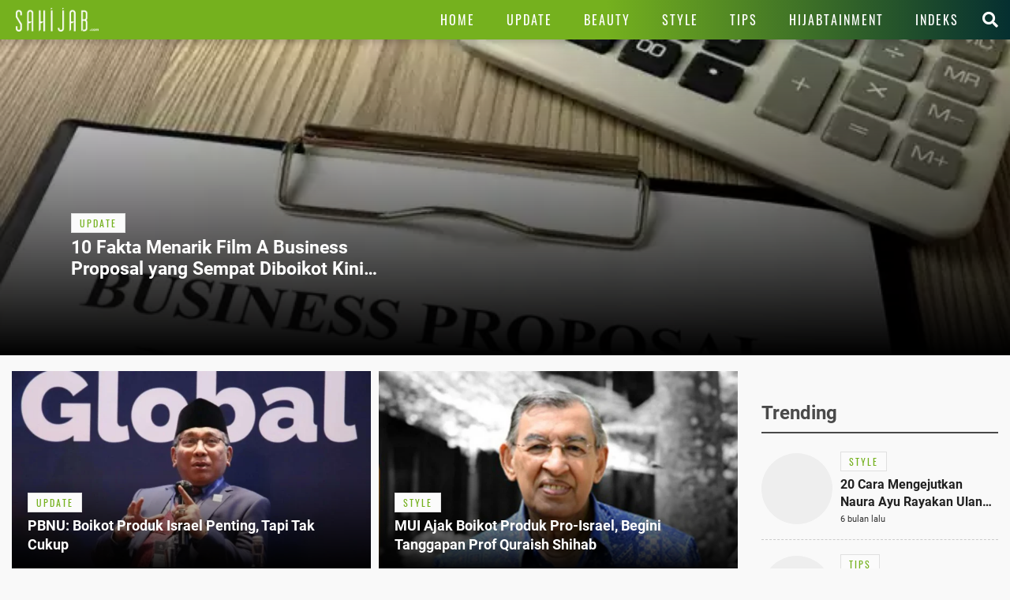

--- FILE ---
content_type: text/html; charset=UTF-8
request_url: https://www.sahijab.com/tag/boikot
body_size: 10929
content:
<!DOCTYPE html>
<html lang="id">
<head>

  <!-- Google Tag Manager -->
  <script type="061d3d84fb15487346e6c50b-text/javascript">(function(w,d,s,l,i){w[l]=w[l]||[];w[l].push({'gtm.start':
  new Date().getTime(),event:'gtm.js'});var f=d.getElementsByTagName(s)[0],
  j=d.createElement(s),dl=l!='dataLayer'?'&l='+l:'';j.async=true;j.src=
  'https://www.googletagmanager.com/gtm.js?id='+i+dl;f.parentNode.insertBefore(j,f);
  })(window,document,'script','dataLayer','GTM-KG9RQBL');</script>
  <!-- End Google Tag Manager -->

<title>Kumpulan Berita Terbaru BOIKOT Hari Ini</title>
<meta charset="utf-8">				
<meta name="description" content="Berita boikot Terkini - Berita Terbaru boikot - Kumpulan Berita Terbaru boikot Terpopuler Hari Ini" />
<meta content="Sahijab.com" name="author" />
<meta name="apple-mobile-web-app-status-bar-style" content="black">		
<meta name="viewport" content="initial-scale=1.0, user-scalable=no">
<meta http-equiv="X-UA-Compatible" content="IE=edge">
<!--meta http-equiv="Refresh" content="600"/-->
<meta name="theme-color" content="#04c937">
<meta content="id" name="language" />
<meta content="id" name="geo.country" />
<meta content="Indonesia" name="geo.placename" />
<meta name="robots" content="index, follow">
<meta name="googlebot" content="all" />
<meta name="csrf-token" content="yO1oeLsBFJl5IFp8nwhTypXp4pXbvwmLT9omVD0h">
<meta name="viewport" content="width=device-width, initial-scale=1.0">
<meta name="apple-mobile-web-app-capable" content="yes">
<meta name="mobile-web-app-capable" content="yes">
<meta name="HandheldFriendly" content="true" />
<meta name="apple-touch-fullscreen" content="yes" />
<meta name="msvalidate.01" content="18CCCD23B3273779A5EB79EA779F9BF1" />
<meta name="yandex-verification" content="53e3010d629e429e" />

<link rel="canonical" href="https://www.sahijab.com/tag/boikot">
<link rel="amphtml" href="https://www.sahijab.com/amp/tag/boikot"/>

<link href="https://www.sahijab.com/appasset/responsive/img/favicon.ico?v=1.3.10" rel="icon" type="image/ico" />
<link rel="stylesheet" href="https://www.sahijab.com/appasset/responsive/css/base.css?v=1.3.10" type="text/css" media="screen">
<link rel="stylesheet" href="https://www.sahijab.com/appasset/responsive/css/pushnotif.css?v=1.3.10" type="text/css" media="screen">
<link rel="stylesheet" href="https://www.sahijab.com/appasset/responsive/css/base-mobile.css?v=1.3.10" media="(max-width:1023px)">
<link rel="stylesheet" href="https://www.sahijab.com/appasset/responsive/css/base-desktop.css?v=1.3.10" media="(min-width:1024px)">



  <script type="061d3d84fb15487346e6c50b-text/javascript">
   var PWT={}; //Initialize Namespace
   window.googletag = window.googletag || {cmd: []};
   var gptRan = false;
   PWT.jsLoaded = function(){ //PubMatic pwt.js on load callback is used to load GPT
      loadGPT();
   };
   var loadGPT = function() {
      // Check the gptRan flag
      if (!gptRan) {
         gptRan = true;
         var gads = document.createElement('script');
         var useSSL = 'https:' == document.location.protocol;
         gads.src = (useSSL ? 'https:' : 'http:') + '//securepubads.g.doubleclick.net/tag/js/gpt.js';
         var node = document.getElementsByTagName('script')[0];
         node.parentNode.insertBefore(gads, node);
      }
   };
   // Failsafe to call gpt
   setTimeout(loadGPT, 500);

   (function() {
      var purl = window.location.href;
      var url = '//ads.pubmatic.com/AdServer/js/pwt/157005/6850';
      var profileVersionId = '';
      if(purl.indexOf('pwtv=')>0){
         var regexp = /pwtv=(.*?)(&|$)/g;
         var matches = regexp.exec(purl);
         if(matches.length >= 2 && matches[1].length > 0){
            profileVersionId = '/'+matches[1];
         }
      }
      var wtads = document.createElement('script');
      wtads.async = true;
      wtads.type = 'text/javascript';
      wtads.src = url+profileVersionId+'/pwt.js';
      var node = document.getElementsByTagName('script')[0];
      node.parentNode.insertBefore(wtads, node);
   })();

   
  var interstitialSlot, staticSlot;
  

   googletag.cmd.push(function() {

      
               
         googletag.defineSlot('/11225321/SAHIJAB.COM/Tag', [[975,200],[728,90]], 'leaderboard_1').setTargeting('pos', ['leaderboard_1']).addService(googletag.pubads());

         
         googletag.defineSlot('/11225321/SAHIJAB.COM/Tag', [[300,250]], 'rectangle_1').setTargeting('pos', ['rectangle_1']).addService(googletag.pubads());

         
         googletag.defineSlot('/11225321/SAHIJAB.COM/Tag', [[300,250],[300,600]], 'rectangle_2').setTargeting('pos', ['rectangle_2']).addService(googletag.pubads());

         
         googletag.defineSlot('/11225321/SAHIJAB.COM/Tag', [[160,600]], 'skyscraper').setTargeting('pos', ['skyscraper']).addService(googletag.pubads());

         
         googletag.defineSlot('/11225321/SAHIJAB.COM/Tag', [[300,250]], 'inarticle-1').setTargeting('pos', ['inarticle-1']).addService(googletag.pubads());

         
         googletag.defineSlot('/11225321/SAHIJAB.COM/Tag', [[300,250]], 'inarticle-2').setTargeting('pos', ['inarticle-2']).addService(googletag.pubads());

               
               
            googletag.defineSlot('/11225321/SAHIJAB.COM/Tag', [[320,480],[1,1]], 'flyingcarpet_1').setTargeting('pos', ['flyingcarpet_1']).addService(googletag.pubads());

         
            googletag.defineSlot('/11225321/SAHIJAB.COM/Tag', [[320,50],[320,100]], 'top').setTargeting('pos', ['top']).addService(googletag.pubads());

         
            googletag.defineSlot('/11225321/SAHIJAB.COM/Tag', [[300,250],[336,280]], 'rectangle').setTargeting('pos', ['rectangle']).addService(googletag.pubads());

         
            googletag.defineSlot('/11225321/SAHIJAB.COM/Tag', [[320,100]], 'bottom').setTargeting('pos', ['bottom']).addService(googletag.pubads());

         
            googletag.defineSlot('/11225321/SAHIJAB.COM/Tag', [[300,250]], 'middle-1').setTargeting('pos', ['middle-1']).addService(googletag.pubads());

         
            googletag.defineSlot('/11225321/SAHIJAB.COM/Tag', [[300,250]], 'middle-2').setTargeting('pos', ['middle-2']).addService(googletag.pubads());

               
      

      googletag.defineOutOfPageSlot('/11225321/SAHIJAB.COM/outstream', 'outstream').addService(googletag.pubads());

      
            

      
      googletag.pubads().enableSingleRequest();
      googletag.pubads().collapseEmptyDivs();
      googletag.enableServices();      

   });
</script>

<script src="https://ajax.googleapis.com/ajax/libs/jquery/3.3.1/jquery.min.js" type="061d3d84fb15487346e6c50b-text/javascript"></script>
<script type="061d3d84fb15487346e6c50b-text/javascript">
   window.jQuery || document.write('<script src="https://www.sahijab.com/appasset/responsive/js/jquery.js?v=1.3.10"><\/script>');
</script>

  <script type="061d3d84fb15487346e6c50b-text/javascript">
    (function(i,s,o,g,r,a,m){i['GoogleAnalyticsObject']=r;i[r]=i[r]||function(){
    (i[r].q=i[r].q||[]).push(arguments)},i[r].l=1*new Date();a=s.createElement(o),
    m=s.getElementsByTagName(o)[0];a.async=1;a.src=g;m.parentNode.insertBefore(a,m)
    })(window,document,'script','//www.google-analytics.com/analytics.js','ga');
    ga('create', 'UA-143454597-1', 'auto');
    ga('send', 'pageview');
  </script>




</head>

<body>

<!-- Google Tag Manager (noscript) -->
<noscript><iframe src="https://www.googletagmanager.com/ns.html?id=GTM-KG9RQBL"
  height="0" width="0" style="display:none;visibility:hidden"></iframe></noscript>
<!-- End Google Tag Manager (noscript) -->

    <style type="text/css">
    

    .paralax_banner { padding: 0 !important; width: calc(100% + 20px) !important; clip-path: inset(1px) !important; overflow: hidden !important; transition: height 1s !important; z-index: 1 !important;position: relative;max-height: 628px; } 

    .paralax_banner > div {overflow: hidden; width: 150%; height: 100vh; margin: 0; position: absolute; top: 0; left: 0; clip: rect(auto auto auto auto); }
    .paralax_banner > .close{position: absolute !important; right: 0px; left: inherit !important; color: #fff; width: 32px !important; height: 36px !important;}
    .paralax_banner > .close > a {display: block; background: rgba(117, 177, 30, 0.81); color: #fff; padding: 10px; width: inherit !important; }

    .paralax_banner, .paralax_banner * {width: 100% !important; }
    .paralax_banner > div > div {height: 100%; position: fixed; top: 0; margin: 0 auto; -moz-transform: translateZ(0); -webkit-transform: translateZ(0); -ms-transform: translateZ(0); -o-transform: translateZ(0); transform: translateZ(0); }
    .paralax_banner > div > div > div {height: 100vh; position: absolute; left: 50%; top: 0; border: none; -moz-transform: translateX(-50%); -webkit-transform: translateX(-50%); -ms-transform: translateX(-50%); -o-transform: translateX(-50%); transform: translateX(-50%); display: -webkit-flex; display: -ms-flexbox; display: flex; -webkit-align-content: center; align-content: center; -webkit-align-items: center; -ms-flex-align: center; align-items: center; }
    .paralax_banner > div > div > div > * {margin: auto; margin-top: 0px; }
    .paralax_banner iframe {height: 100vh !important; }

    .center-banner {width: 320px !important; }

    header.ads-clik{position: fixed !important;}

    @media  screen and (max-width: 1023px) and (min-width: 0px){
      header.default {position: initial;}
      header.fixed {position: fixed !important; }
      header.fixed-active {position: fixed !important; }

      section.cari-box.stay {position: initial; } 
      section.cari-box.stay .header-popup {position: absolute; top: 0; }
      section.cari-box.stay.hang {position: fixed; }

    }
    @media  screen and (min-width:1024px){
      body.detail #gap-iklan {margin-top: 0 !important; }
      .paralax_banner{display: none;}
      header.fixed {position: absolute !important; }
      #gap-iklan{margin-top: 0px !important;}


    }
    
    

</style>
<div id="gap-iklan"></div>
<div class="paralax_banner top-ads mobile-only" id="top-ads">
    <!-- underlay --> 
    <div>
      <div>
        <div>
          <div class="content_center">
            <span class="center-banner">

            <div id="flyingcarpet_1"">
              <span>
                <script type="061d3d84fb15487346e6c50b-text/javascript">
                  googletag.cmd.push(function() { googletag.display('flyingcarpet_1'); });
                </script>
              </span>
            </div>
              
            </span>
          </div>
        </div>
      </div>
    </div>
    <!-- underlay end -->
    <div class="close"><a href="javascript:void(0);">X</a></div>

</div>
<!-- parallax banner versi innity end-->



<script type="061d3d84fb15487346e6c50b-text/javascript">
    
/* scroll script */
$(document).ready(function(){
  "use strict";
  $(window).resize(function(e){
    console.log(e);                   
  });

  // $('header').addClass("default");
  $('section.cari-box').addClass("stay");
  parent.document.getElementById('top-ads').style.height = "480px";
  parent.document.getElementById('gap-iklan').style.marginTop = "-50px";
  $('header').addClass('default');
  
  var ads_sticky = function(){  
    $(window).scroll(function(){
      var scroll_position = $(window).scrollTop();
      
      /* header sticky */
      var ads_height = parseInt($('.paralax_banner.top-ads').height());
      
      if(scroll_position >= ads_height){
        $('header').addClass("fixed");
        $('section.cari-box').addClass("hang");
      }
      
      else{
        $('header').removeClass("fixed");
        $('section.cari-box').removeClass("hang");
      }
      /* header sticky */
      
    });  
  };

  var underlay = function(){
  "use strict";
  $(".close").click(function(){
    $("#top-ads").hide();
    $("header").addClass("fixed-active");
    $("body").addClass("normal");
    parent.document.getElementById("gap-iklan").style.marginTop = "0px";
    
;  });
};
  
  $(".top-menu .top-popup").click(function(){
  $("header").addClass('ads-clik');//bug menu flying carpet
  });
  
  $(".top-closemenu .top-popup").click(function(){
  $("header").removeClass('ads-clik');//bug menu flying carpet
  });
  
  $(document).ready(function(){
    "use strict";
    ads_sticky();
    underlay();
  });
});
/* end scroll script */


</script>


  <h1 class="hide">Kumpulan Berita Terbaru BOIKOT Hari Ini</h1>

<header class="bg-detail">
  
  

  <span class="clearenter">
    <ul class="header-left">
      <li class="hl-openmenu">
        <a aria-label="Link Title" alt="link_title" class="hl-button content_center" href="javascript:void(0)">
          <i class="fas fa-bars"></i>
        </a>
      </li>

      
        <li class="hl-logo">
            <a aria-label="Link Title" alt="link_title" class="hl-logo-small content_center" href="https://www.sahijab.com">
              <img alt="sahijab" src="https://www.sahijab.com/appasset/responsive/img/logo-large.png?v=1.3.10">
            </a>
        </li>
        
    
        

    </ul>
    
    <ul class="header-right">
        
      <li class="hl-menu">
        <menu>
    <ul>
      <li class="home">
        <a aria-label="Link Title" alt="link_title" class="menu-button content_center " href="https://www.sahijab.com">
          <h4>Home</h4>
        </a>
      </li>
      <li>
        <a aria-label="Link Title" alt="link_title" class="menu-button content_center " href="https://www.sahijab.com/update">
          <h4>Update</h4>
        </a>
      </li>
      <li>
        <a aria-label="Link Title" alt="link_title" class="menu-button content_center " href="https://www.sahijab.com/beauty">
          <h4>Beauty</h4>
        </a>
      </li>
      <li>
        <a aria-label="Link Title" alt="link_title" class="menu-button content_center " href="https://www.sahijab.com/style">
          <h4>Style</h4>
        </a>
      </li>
      <li class="notcate">
        <a aria-label="Link Title" alt="link_title" class="menu-button content_center " href="https://www.sahijab.com/tips">
          <h4>Tips</h4>
        </a>
      </li>
      <li>
        <a aria-label="Link Title" alt="link_title" class="menu-button content_center " href="https://www.sahijab.com/hijabtainment">
          <h4>Hijabtainment</h4>
        </a>
      </li>
      <li>
        <a aria-label="Link Title" alt="link_title" class="menu-button content_center " href="https://www.sahijab.com/indeks">
          <h4>Indeks</h4>
        </a>
      </li>
     
      
      <!--li class="notcate">
        <a aria-label="Link Title" alt="link_title" class="menu-button content_center " href="news/">
          <h4>Stories</h4>
        </a>
      </li-->
    </ul>
  </menu>
      </li>

      <li class="hl-search">
        <a aria-label="Link Title" alt="link_title" class="hl-button content_center" href="javascript:void(0)">
          <i class="fas fa-search"></i>
        </a>
      </li>

    </ul>
  </span>
</header>

<div id="firebase-popup"></div>

<section class="cari-box">
  <span>
    <div class="header-popup" id="hl-search">
      <input class="hl-search-field" placeholder="Search..." type="text" onfocus="if (!window.__cfRLUnblockHandlers) return false; this.value=''" value="" id="keyword" data-cf-modified-061d3d84fb15487346e6c50b-="">
        <div class="search-button">
          <input name="search-button" class="btn" value="Cari" type="button" id="search_submit">
        </div>
    </div>
  </span>
</section>

<script type="061d3d84fb15487346e6c50b-text/javascript">
        $("#keyword").keypress(function(e){
          if(e.which==13){
            console.log('keypress')
            $("#search_submit").click();
          }
        });

        $('#search_submit').click(function() {
          var keyword = $("#keyword").val();
          window.location.href = "/cari?q="+keyword;
        });
</script>





<div class="header-popup" id="hl-openmenu">
  <a aria-label="Link Title" alt="link_title" class="hlom-button content_center" href="javascript:void(0)">
	<i class="fas fa-times"></i>
  </a>
  
  <menu>
    <ul>
      <li class="home">
        <a aria-label="Link Title" alt="link_title" class="menu-button content_center " href="https://www.sahijab.com">
          <h4>Home</h4>
        </a>
      </li>
      <li>
        <a aria-label="Link Title" alt="link_title" class="menu-button content_center " href="https://www.sahijab.com/update">
          <h4>Update</h4>
        </a>
      </li>
      <li>
        <a aria-label="Link Title" alt="link_title" class="menu-button content_center " href="https://www.sahijab.com/beauty">
          <h4>Beauty</h4>
        </a>
      </li>
      <li>
        <a aria-label="Link Title" alt="link_title" class="menu-button content_center " href="https://www.sahijab.com/style">
          <h4>Style</h4>
        </a>
      </li>
      <li class="notcate">
        <a aria-label="Link Title" alt="link_title" class="menu-button content_center " href="https://www.sahijab.com/tips">
          <h4>Tips</h4>
        </a>
      </li>
      <li>
        <a aria-label="Link Title" alt="link_title" class="menu-button content_center " href="https://www.sahijab.com/hijabtainment">
          <h4>Hijabtainment</h4>
        </a>
      </li>
      <li>
        <a aria-label="Link Title" alt="link_title" class="menu-button content_center " href="https://www.sahijab.com/indeks">
          <h4>Indeks</h4>
        </a>
      </li>
     
      
      <!--li class="notcate">
        <a aria-label="Link Title" alt="link_title" class="menu-button content_center " href="news/">
          <h4>Stories</h4>
        </a>
      </li-->
    </ul>
  </menu>
  <span class="overlay"></span>
</div>


<div class="site-container">
    
    <!-- iklan mobile -->
    <!-- iklan -->
<style>
  @media  screen and (min-width:0px) and (max-width:1023px){
    .ads-top{margin: 10px 0 0; } 
  }
  
  @media  screen and (min-width:1024px){
    .ads-top{display:none !important;}
  
  }
  </style>
  <div id="top" class="ads-top content_center">
    <span>
      <script type="061d3d84fb15487346e6c50b-text/javascript">
	      googletag.cmd.push(function() { googletag.display('top'); });
	    </script>
    </span>
  </div>
  <!-- end iklan -->
    <!-- iklan mobile -->

    <section class="cover">
        <span>
            <ul>
                                                            <li>

                        <div class="cate-box-each">
                            <ul>
                                <li>
                                    <div class="al-row">
                                        <div class="al-thumb thumb169">
                                        <a aria-label="Link Title" alt="link_title" class="flex_lazy" href="https://www.sahijab.com/update/9325-10-fakta-menarik-film-a-business-proposal-yang-sempat-diboikot-kini-jadi-no-1-di-netflix">
                                            <img alt="" data-original="https://thumb.viva.id/sahijab/665x374/2025/06/17/1Y9AiMWoXO-a-business-proposal.webp" />
                                        </a>
                                        </div>

                                        <div class="al-info content_center">
                                        <span>
                                            
                                            <a aria-label="Link Title" alt="link_title" class="title-kanal" href="https://www.sahijab.com/update">
                                            <h2>
                                                update
                                                <span></span>
                                            </h2>
                                            </a>
                                            
                                            <a aria-label="Link Title" alt="link_title" class="al-title" href="https://www.sahijab.com/update/9325-10-fakta-menarik-film-a-business-proposal-yang-sempat-diboikot-kini-jadi-no-1-di-netflix">
                                            <h2>
                                                    10 Fakta Menarik Film A Business Proposal yang Sempat Diboikot Kini Jadi No. 1 di Netflix
                                            </h2>
                                            </a>
                                        </span>
                                        </div>
                                    </div>
                                </li>
                            </ul>
                        </div>

                    </li>
                            </ul>
        </span>
    </section>

    <!-- iklan leaderboard -->
    <!-- iklan -->
<style>
  @media  screen and (min-width:0px) and (max-width:1023px){
    .bilboard{display:none !important;}
  }
  @media  screen and (min-width:1024px) and (max-width:1024px){
    .bilboard{display:none !important;}
  }
  @media  screen and (min-width:1024px){
    .bilboard{padding: 10px 20px 0px 20px; } 
  }
  </style>
  <div id="leaderboard_1" class="bilboard content_center">
    <span>
      <script type="061d3d84fb15487346e6c50b-text/javascript">
	      googletag.cmd.push(function() { googletag.display('leaderboard_1'); });
	    </script>
    </span>
  </div>
  <!-- end iklan -->
    <!-- end iklan leaderboard -->

    <div class="two-column content_center">
      <ul>
        <li class="left-column">

            <section class="base-container headline content_center">
                <span>
                    <ul>
                                                                            <li>

                                <div class="cate-box-each">
                                    <ul>
                                        <li>
                                            <div class="al-row">
                                                <div class="al-thumb thumb169">
                                                <a aria-label="Link Title" alt="link_title" class="flex_lazy" href="https://www.sahijab.com/update/8461-pbnu-boikot-produk-israel-penting-tapi-tak-cukup">
                                                    <img alt="" data-original="https://thumb.viva.id/sahijab/665x374/2023/11/22/655da0e7e4ead-kh-yahya-cholil-staquf-gus-yahya.jpg" />
                                                </a>
                                                </div>

                                                <div class="al-info content_center">
                                                <span>
                                                    
                                                    <a aria-label="Link Title" alt="link_title" class="title-kanal" href="https://www.sahijab.com/update">
                                                        <h2>
                                                            update
                                                            <span></span>
                                                        </h2>
                                                    </a>
                                                    
                                                    <a aria-label="Link Title" alt="link_title" class="al-title" href="https://www.sahijab.com/update/8461-pbnu-boikot-produk-israel-penting-tapi-tak-cukup">
                                                    <h2>
                                                        PBNU: Boikot Produk Israel Penting, Tapi Tak Cukup
                                                    </h2>
                                                    </a>
                                                </span>
                                                </div>
                                            </div>
                                        </li>
                                    </ul>
                                </div>

                            </li>
                                                                            <li>

                                <div class="cate-box-each">
                                    <ul>
                                        <li>
                                            <div class="al-row">
                                                <div class="al-thumb thumb169">
                                                <a aria-label="Link Title" alt="link_title" class="flex_lazy" href="https://www.sahijab.com/style/8458-mui-ajak-masyarakat-boikot-produk-yang-dukung-israel-begini-tanggapan-prof-quraish-shihab">
                                                    <img alt="" data-original="https://thumb.viva.id/sahijab/665x374/2023/01/20/63ca40615ae52-prof-muhammad-quraish-shihab.jpg" />
                                                </a>
                                                </div>

                                                <div class="al-info content_center">
                                                <span>
                                                    
                                                    <a aria-label="Link Title" alt="link_title" class="title-kanal" href="https://www.sahijab.com/style">
                                                        <h2>
                                                            style
                                                            <span></span>
                                                        </h2>
                                                    </a>
                                                    
                                                    <a aria-label="Link Title" alt="link_title" class="al-title" href="https://www.sahijab.com/style/8458-mui-ajak-masyarakat-boikot-produk-yang-dukung-israel-begini-tanggapan-prof-quraish-shihab">
                                                    <h2>
                                                        MUI Ajak Boikot Produk Pro-Israel, Begini Tanggapan Prof Quraish Shihab
                                                    </h2>
                                                    </a>
                                                </span>
                                                </div>
                                            </div>
                                        </li>
                                    </ul>
                                </div>

                            </li>
                                            </ul>
                </span>
            </section>

            <section class="base-container update content_center">
                <span>
                    <div class="mod-title">
                        <span>
                            <h4>Boikot</h4>
                        </span>
                    </div>
                    <ul>
                                                                                <li>

                                <div class="cate-box-each">
                                            <ul>
                                                <li>
                                                    <div class="al-row">
                                                        <div class="al-thumb">
                                                        <a aria-label="Link Title" alt="link_title" class="flex_lazy" href="https://www.sahijab.com/style/8458-mui-ajak-masyarakat-boikot-produk-yang-dukung-israel-begini-tanggapan-prof-quraish-shihab">
                                                            <img alt="" data-original="https://thumb.viva.id/sahijab/665x374/2023/01/20/63ca40615ae52-prof-muhammad-quraish-shihab.jpg" />
                                                        </a>
                                                        </div>

                                                        <div class="al-info content_center">
                                                        <span>
                                                            <a aria-label="Link Title" alt="link_title" class="title-kanal" href="https://www.sahijab.com/style">
                                                            <h3>
                                                                style
                                                            </h3>
                                                            </a>
                                                            <a aria-label="Link Title" alt="link_title" class="al-title" href="https://www.sahijab.com/style/8458-mui-ajak-masyarakat-boikot-produk-yang-dukung-israel-begini-tanggapan-prof-quraish-shihab">
                                                            <h4>
                                                                MUI Ajak Boikot Produk Pro-Israel, Begini Tanggapan Prof Quraish Shihab
                                                            </h4>
                                                            </a>
                                                            <div class="al-date">lewat 2 tahun lalu</div>
                                                            <div class="al-desc">
                                                            <h3>MUI mengeluarkan fatwa Nomor 83 Tahun 2023 tentang Hukum Dukungan terhadap Perjuangan Palestina. Soal boikot produk Israel, Prof Quraish Shihab meminta harus teliti.</h3>
                                                            </div>
                                                        </span>
                                                        </div>
                                                    </div>
                                                </li>
                                            </ul>
                                    </div>
                        </li>
                                                                                <li>

                                <div class="cate-box-each">
                                            <ul>
                                                <li>
                                                    <div class="al-row">
                                                        <div class="al-thumb">
                                                        <a aria-label="Link Title" alt="link_title" class="flex_lazy" href="https://www.sahijab.com/update/8453-mui-jatim-ajak-umat-islam-boikot-produk-israel">
                                                            <img alt="" data-original="https://thumb.viva.id/sahijab/665x374/2023/11/14/6552fd901f7ab-ketua-mui-jatim-kh-moh-hasan-mutawakkill-alallah.jpg" />
                                                        </a>
                                                        </div>

                                                        <div class="al-info content_center">
                                                        <span>
                                                            <a aria-label="Link Title" alt="link_title" class="title-kanal" href="https://www.sahijab.com/update">
                                                            <h3>
                                                                update
                                                            </h3>
                                                            </a>
                                                            <a aria-label="Link Title" alt="link_title" class="al-title" href="https://www.sahijab.com/update/8453-mui-jatim-ajak-umat-islam-boikot-produk-israel">
                                                            <h4>
                                                                MUI Jatim Ajak Umat Islam Boikot Produk Israel
                                                            </h4>
                                                            </a>
                                                            <div class="al-date">lewat 2 tahun lalu</div>
                                                            <div class="al-desc">
                                                            <h3>MUI Jawa Timur mengumumkan keputusan untuk memboikot produk Israel sebagai bentuk protes terhadap tindakan negara tersebut terkait konflik di wilayah Palestina.</h3>
                                                            </div>
                                                        </span>
                                                        </div>
                                                    </div>
                                                </li>
                                            </ul>
                                    </div>
                        </li>
                                                                                <li>

                                <div class="cate-box-each">
                                            <ul>
                                                <li>
                                                    <div class="al-row">
                                                        <div class="al-thumb">
                                                        <a aria-label="Link Title" alt="link_title" class="flex_lazy" href="https://www.sahijab.com/update/8021-jelang-ramadhan-muslim-di-eropa-kampanyekan-boikot-kurma-dari-israel">
                                                            <img alt="" data-original="https://thumb.viva.id/sahijab/665x374/2020/01/16/5e1feecb2272e-coba-makan-kurma-3-kali-sehari-dalam-sepekan-ini-yang-bakal-terjadi-pada-tubuh.jpg" />
                                                        </a>
                                                        </div>

                                                        <div class="al-info content_center">
                                                        <span>
                                                            <a aria-label="Link Title" alt="link_title" class="title-kanal" href="https://www.sahijab.com/update">
                                                            <h3>
                                                                update
                                                            </h3>
                                                            </a>
                                                            <a aria-label="Link Title" alt="link_title" class="al-title" href="https://www.sahijab.com/update/8021-jelang-ramadhan-muslim-di-eropa-kampanyekan-boikot-kurma-dari-israel">
                                                            <h4>
                                                                Jelang Ramadhan, Muslim di Eropa Kampanyekan Boikot Kurma dari Israel
                                                            </h4>
                                                            </a>
                                                            <div class="al-date">lewat 2 tahun lalu</div>
                                                            <div class="al-desc">
                                                            <h3>Kampanye itu juga menyerukan kepada Muslim di Eropa untuk &quot;memeriksa label kurma&quot; yang akan mereka beli selama bulan Ramadhan, untuk tidak mengonsumsi kurma dari Israel.</h3>
                                                            </div>
                                                        </span>
                                                        </div>
                                                    </div>
                                                </li>
                                            </ul>
                                    </div>
                        </li>
                                                                                <li>

                                <div class="cate-box-each">
                                            <ul>
                                                <li>
                                                    <div class="al-row">
                                                        <div class="al-thumb">
                                                        <a aria-label="Link Title" alt="link_title" class="flex_lazy" href="https://www.sahijab.com/update/2969-faktor-mengapa-prancis-rentan-gesekan-dengan-islam">
                                                            <img alt="" data-original="https://thumb.viva.id/sahijab/665x374/2020/11/03/5fa11092b1e89-4-faktor-mengapa-prancis-rentan-gesekan-dengan-islam.jpg" />
                                                        </a>
                                                        </div>

                                                        <div class="al-info content_center">
                                                        <span>
                                                            <a aria-label="Link Title" alt="link_title" class="title-kanal" href="https://www.sahijab.com/update">
                                                            <h3>
                                                                update
                                                            </h3>
                                                            </a>
                                                            <a aria-label="Link Title" alt="link_title" class="al-title" href="https://www.sahijab.com/update/2969-faktor-mengapa-prancis-rentan-gesekan-dengan-islam">
                                                            <h4>
                                                                Faktor Mengapa Prancis Rentan Gesekan dengan Islam
                                                            </h4>
                                                            </a>
                                                            <div class="al-date">lewat 5 tahun lalu</div>
                                                            <div class="al-desc">
                                                            <h3>Banyak negara di Barat, memperjuangkan kebebasan berekspresi dan mengizinkan publikasi yang mengejek para Nabi Islam.</h3>
                                                            </div>
                                                        </span>
                                                        </div>
                                                    </div>
                                                </li>
                                            </ul>
                                    </div>
                        </li>
                                                                                <li>

                                <div class="cate-box-each">
                                            <ul>
                                                <li>
                                                    <div class="al-row">
                                                        <div class="al-thumb">
                                                        <a aria-label="Link Title" alt="link_title" class="flex_lazy" href="https://www.sahijab.com/hijabtainment/2964-pria-asal-norwegia-mualaf-usai-tagar-boikot-prancis-menggema">
                                                            <img alt="" data-original="https://thumb.viva.id/sahijab/665x374/2020/11/03/5fa0ccb0a580d-espen-bjerkestrand-jaegtvikmualaf-asal-norwegia.jpg" />
                                                        </a>
                                                        </div>

                                                        <div class="al-info content_center">
                                                        <span>
                                                            <a aria-label="Link Title" alt="link_title" class="title-kanal" href="https://www.sahijab.com/hijabtainment">
                                                            <h3>
                                                                hijabtainment
                                                            </h3>
                                                            </a>
                                                            <a aria-label="Link Title" alt="link_title" class="al-title" href="https://www.sahijab.com/hijabtainment/2964-pria-asal-norwegia-mualaf-usai-tagar-boikot-prancis-menggema">
                                                            <h4>
                                                                Pria Asal Norwegia Mualaf Usai Tagar Boikot Prancis Menggema
                                                            </h4>
                                                            </a>
                                                            <div class="al-date">lewat 5 tahun lalu</div>
                                                            <div class="al-desc">
                                                            <h3>Espen Bjerkestrand Jaegtvik langsung tertarik dengan islam dan memutuskan menjadi mualaf setelah tagar boikot Prancis menggema.</h3>
                                                            </div>
                                                        </span>
                                                        </div>
                                                    </div>
                                                </li>
                                            </ul>
                                    </div>
                        </li>
                                            </ul>
                </span>
            </section>

            <section class="base-container last-news-small detail content_center">
                <span>
                    <div class="mod-title">
                      <span>
                        <h4>Jangan Lewatkan</h4>
                      </span>
                    </div>
                    <ul>
                                                                                    <li>
                                <div class="cate-box-each">
                                    <ul>
                                        <li>
                                        <div class="al-row">
                                            <div class="al-thumb thumb169">
                                            <a aria-label="Link Title" alt="link_title" class="flex_lazy" href="https://www.sahijab.com/update/9841-inul-daratista-nangis-terisak-ingat-suami-adam-suseno-masih-dirawat-di-rs-30-tahun-tak-pernah-sakit">
                                                <img alt="Inul Daratista Nangis Terisak Ingat Suami Adam Suseno Masih Dirawat di RS: 30 Tahun Tak Pernah Sakit" data-original="https://thumb.viva.id/sahijab/320x180/2025/06/25/W0E9GhgVkm-inul-daratista-suami-sakit.jpg" />
                                            </a>
                                            </div>

                                            <div class="al-info content_center">
                                            <span>
                                                <a aria-label="Link Title" alt="link_title" class="title-kanal" href="https://www.sahijab.com/update">
                                                <h3>
                                                    update
                                                    <span></span>
                                                </h3>
                                                </a>
                                                <a aria-label="Link Title" alt="link_title" class="al-title" href="https://www.sahijab.com/update/9841-inul-daratista-nangis-terisak-ingat-suami-adam-suseno-masih-dirawat-di-rs-30-tahun-tak-pernah-sakit">
                                                <h4>
                                                    Inul Daratista Nangis Terisak Ingat Suami Adam Suseno Masih Dirawat di RS: 30 Tahun Tak Pernah Sakit
                                                </h4>
                                                </a>
                                                <div class="al-date">6 bulan lalu</div>
                                            </span>
                                            </div>
                                        </div>
                                        </li>
                                    </ul>
                                </div>
                            </li>
                                                                                    <li>
                                <div class="cate-box-each">
                                    <ul>
                                        <li>
                                        <div class="al-row">
                                            <div class="al-thumb thumb169">
                                            <a aria-label="Link Title" alt="link_title" class="flex_lazy" href="https://www.sahijab.com/update/9840-momen-menegangkan-nikita-mirzani-jalani-sidang-perdana-di-pn-jaksel-dapat-dukungan-ibu-ibu">
                                                <img alt="Momen Menegangkan: Nikita Mirzani Jalani Sidang Perdana di PN Jaksel, Dapat Dukungan Ibu-Ibu" data-original="https://thumb.viva.id/sahijab/320x180/2025/06/25/BITj2FCjU0-nikita-mirzani-sidang.jpeg" />
                                            </a>
                                            </div>

                                            <div class="al-info content_center">
                                            <span>
                                                <a aria-label="Link Title" alt="link_title" class="title-kanal" href="https://www.sahijab.com/update">
                                                <h3>
                                                    update
                                                    <span></span>
                                                </h3>
                                                </a>
                                                <a aria-label="Link Title" alt="link_title" class="al-title" href="https://www.sahijab.com/update/9840-momen-menegangkan-nikita-mirzani-jalani-sidang-perdana-di-pn-jaksel-dapat-dukungan-ibu-ibu">
                                                <h4>
                                                    Momen Menegangkan: Nikita Mirzani Jalani Sidang Perdana di PN Jaksel, Dapat Dukungan Ibu-Ibu
                                                </h4>
                                                </a>
                                                <div class="al-date">6 bulan lalu</div>
                                            </span>
                                            </div>
                                        </div>
                                        </li>
                                    </ul>
                                </div>
                            </li>
                                                                                    <li>
                                <div class="cate-box-each">
                                    <ul>
                                        <li>
                                        <div class="al-row">
                                            <div class="al-thumb thumb169">
                                            <a aria-label="Link Title" alt="link_title" class="flex_lazy" href="https://www.sahijab.com/update/9839-keisya-levronka-dan-nyoman-paul-siapkan-duet-romantis-denganmu-saja-27-juni-2025">
                                                <img alt="Keisya Levronka dan Nyoman Paul Siapkan Duet Romantis Denganmu Saja 27 Juni 2025" data-original="https://thumb.viva.id/sahijab/320x180/2025/06/25/VxDsZtRjPU-keisya-levronka-nyoman-paul.jpg" />
                                            </a>
                                            </div>

                                            <div class="al-info content_center">
                                            <span>
                                                <a aria-label="Link Title" alt="link_title" class="title-kanal" href="https://www.sahijab.com/update">
                                                <h3>
                                                    update
                                                    <span></span>
                                                </h3>
                                                </a>
                                                <a aria-label="Link Title" alt="link_title" class="al-title" href="https://www.sahijab.com/update/9839-keisya-levronka-dan-nyoman-paul-siapkan-duet-romantis-denganmu-saja-27-juni-2025">
                                                <h4>
                                                    Keisya Levronka dan Nyoman Paul Siapkan Duet Romantis Denganmu Saja 27 Juni 2025
                                                </h4>
                                                </a>
                                                <div class="al-date">6 bulan lalu</div>
                                            </span>
                                            </div>
                                        </div>
                                        </li>
                                    </ul>
                                </div>
                            </li>
                                                                                    <li>
                                <div class="cate-box-each">
                                    <ul>
                                        <li>
                                        <div class="al-row">
                                            <div class="al-thumb thumb169">
                                            <a aria-label="Link Title" alt="link_title" class="flex_lazy" href="https://www.sahijab.com/update/9838-ifan-seventeen-dan-faizal-hermiansyah-bahas-diplomasi-melalui-seni-di-kongres-gekrafs-2025-3-hal-penting-terungkap">
                                                <img alt="Ifan Seventeen dan Faizal Hermiansyah Bahas Diplomasi Melalui Seni di Kongres Gekrafs 2025: 3 Hal Penting Terungkap" data-original="https://thumb.viva.id/sahijab/320x180/2025/06/25/ybQN32qFcg-kongres-gekrafs-2025.jpg" />
                                            </a>
                                            </div>

                                            <div class="al-info content_center">
                                            <span>
                                                <a aria-label="Link Title" alt="link_title" class="title-kanal" href="https://www.sahijab.com/update">
                                                <h3>
                                                    update
                                                    <span></span>
                                                </h3>
                                                </a>
                                                <a aria-label="Link Title" alt="link_title" class="al-title" href="https://www.sahijab.com/update/9838-ifan-seventeen-dan-faizal-hermiansyah-bahas-diplomasi-melalui-seni-di-kongres-gekrafs-2025-3-hal-penting-terungkap">
                                                <h4>
                                                    Ifan Seventeen dan Faizal Hermiansyah Bahas Diplomasi Melalui Seni di Kongres Gekrafs 2025: 3 Hal Penting Terungkap
                                                </h4>
                                                </a>
                                                <div class="al-date">6 bulan lalu</div>
                                            </span>
                                            </div>
                                        </div>
                                        </li>
                                    </ul>
                                </div>
                            </li>
                                                                                    <li>
                                <div class="cate-box-each">
                                    <ul>
                                        <li>
                                        <div class="al-row">
                                            <div class="al-thumb thumb169">
                                            <a aria-label="Link Title" alt="link_title" class="flex_lazy" href="https://www.sahijab.com/update/9837-maliq-the-essentials-hingga-lyon-siap-meriahkan-2-hari-pesta-svara-fest-2025-wajib-tahu">
                                                <img alt="Maliq & The Essentials Hingga L.Y.O.N Siap Meriahkan 2 Hari Pesta Svara Fest 2025, Wajib Tahu!" data-original="https://thumb.viva.id/sahijab/320x180/2025/06/25/dJo4WRsVR5-svara-fest-2025.jpg" />
                                            </a>
                                            </div>

                                            <div class="al-info content_center">
                                            <span>
                                                <a aria-label="Link Title" alt="link_title" class="title-kanal" href="https://www.sahijab.com/update">
                                                <h3>
                                                    update
                                                    <span></span>
                                                </h3>
                                                </a>
                                                <a aria-label="Link Title" alt="link_title" class="al-title" href="https://www.sahijab.com/update/9837-maliq-the-essentials-hingga-lyon-siap-meriahkan-2-hari-pesta-svara-fest-2025-wajib-tahu">
                                                <h4>
                                                    Maliq & The Essentials Hingga L.Y.O.N Siap Meriahkan 2 Hari Pesta Svara Fest 2025, Wajib Tahu!
                                                </h4>
                                                </a>
                                                <div class="al-date">6 bulan lalu</div>
                                            </span>
                                            </div>
                                        </div>
                                        </li>
                                    </ul>
                                </div>
                            </li>
                                                                                    <li>
                                <div class="cate-box-each">
                                    <ul>
                                        <li>
                                        <div class="al-row">
                                            <div class="al-thumb thumb169">
                                            <a aria-label="Link Title" alt="link_title" class="flex_lazy" href="https://www.sahijab.com/update/9836-5-alasan-mengapa-lagu-pastikan-riuh-akhiri-malammu-dari-perunggu-layak-dikoleksi">
                                                <img alt="5 Alasan Mengapa Lagu Pastikan Riuh Akhiri Malammu dari Perunggu Layak Dikoleksi" data-original="https://thumb.viva.id/sahijab/320x180/2025/06/25/Z4bZsulF0Y-pastikan-riuh-akhiri-malammu.jpg" />
                                            </a>
                                            </div>

                                            <div class="al-info content_center">
                                            <span>
                                                <a aria-label="Link Title" alt="link_title" class="title-kanal" href="https://www.sahijab.com/update">
                                                <h3>
                                                    update
                                                    <span></span>
                                                </h3>
                                                </a>
                                                <a aria-label="Link Title" alt="link_title" class="al-title" href="https://www.sahijab.com/update/9836-5-alasan-mengapa-lagu-pastikan-riuh-akhiri-malammu-dari-perunggu-layak-dikoleksi">
                                                <h4>
                                                    5 Alasan Mengapa Lagu Pastikan Riuh Akhiri Malammu dari Perunggu Layak Dikoleksi
                                                </h4>
                                                </a>
                                                <div class="al-date">6 bulan lalu</div>
                                            </span>
                                            </div>
                                        </div>
                                        </li>
                                    </ul>
                                </div>
                            </li>
                                                                                    <li>
                                <div class="cate-box-each">
                                    <ul>
                                        <li>
                                        <div class="al-row">
                                            <div class="al-thumb thumb169">
                                            <a aria-label="Link Title" alt="link_title" class="flex_lazy" href="https://www.sahijab.com/update/9835-abimana-aryasatya-dan-tatjana-saphira-totalitas-di-roman-dendam-25-bulan-latihan-fisik-hingga-menjadi-tukang-cukur">
                                                <img alt="Abimana Aryasatya dan Tatjana Saphira Totalitas di Roman Dendam: 2,5 Bulan Latihan Fisik hingga Menjadi Tukang Cukur" data-original="https://thumb.viva.id/sahijab/320x180/2025/06/25/RbWQ0d2Lwp-abimana-aryasatya-dan-tatjana-saphira.jpg" />
                                            </a>
                                            </div>

                                            <div class="al-info content_center">
                                            <span>
                                                <a aria-label="Link Title" alt="link_title" class="title-kanal" href="https://www.sahijab.com/update">
                                                <h3>
                                                    update
                                                    <span></span>
                                                </h3>
                                                </a>
                                                <a aria-label="Link Title" alt="link_title" class="al-title" href="https://www.sahijab.com/update/9835-abimana-aryasatya-dan-tatjana-saphira-totalitas-di-roman-dendam-25-bulan-latihan-fisik-hingga-menjadi-tukang-cukur">
                                                <h4>
                                                    Abimana Aryasatya dan Tatjana Saphira Totalitas di Roman Dendam: 2,5 Bulan Latihan Fisik hingga Menjadi Tukang Cukur
                                                </h4>
                                                </a>
                                                <div class="al-date">6 bulan lalu</div>
                                            </span>
                                            </div>
                                        </div>
                                        </li>
                                    </ul>
                                </div>
                            </li>
                                                                                    <li>
                                <div class="cate-box-each">
                                    <ul>
                                        <li>
                                        <div class="al-row">
                                            <div class="al-thumb thumb169">
                                            <a aria-label="Link Title" alt="link_title" class="flex_lazy" href="https://www.sahijab.com/tips/9830-7-cara-ampuh-merawat-wajah-kusam-agar-cerah-dan-glowing-tanpa-perawatan-mahal">
                                                <img alt="7 Cara Ampuh Merawat Wajah Kusam Agar Cerah dan Glowing Tanpa Perawatan Mahal" data-original="https://thumb.viva.id/sahijab/320x180/2025/06/25/AlMmJitfC8-cara-merawat-wajah-kusam.jpg" />
                                            </a>
                                            </div>

                                            <div class="al-info content_center">
                                            <span>
                                                <a aria-label="Link Title" alt="link_title" class="title-kanal" href="https://www.sahijab.com/tips">
                                                <h3>
                                                    tips
                                                    <span></span>
                                                </h3>
                                                </a>
                                                <a aria-label="Link Title" alt="link_title" class="al-title" href="https://www.sahijab.com/tips/9830-7-cara-ampuh-merawat-wajah-kusam-agar-cerah-dan-glowing-tanpa-perawatan-mahal">
                                                <h4>
                                                    7 Cara Ampuh Merawat Wajah Kusam Agar Cerah dan Glowing Tanpa Perawatan Mahal
                                                </h4>
                                                </a>
                                                <div class="al-date">6 bulan lalu</div>
                                            </span>
                                            </div>
                                        </div>
                                        </li>
                                    </ul>
                                </div>
                            </li>
                                            </ul>
                </span>
            </section>

            
        </li>


        <li class="right-column">

            <section class="ads-right">
                <span>
                    
                </span>
            </section>
            <section class="most-view content_center">
                <span>
                    <div class="mod-title">
                      <span>
                        <h4>Trending</h4>
                      </span>
                    </div>
                    <ul>
                                                                                <li>
                                <div class="cate-box-each">
                                            <ul>
                                                <li>
                                                    <div class="al-row">
                                                        <div class="ronded content_center">
                                                            <span>
                                                                <div class="al-thumb">
                                                                <a aria-label="Link Title" alt="link_title" class="flex_lazy" href="https://www.sahijab.com/style/9854-20-cara-mengejutkan-naura-ayu-rayakan-ulang-tahun-di-panti-asuhan-terlihat-anggun-dengan-kaftan-cokelat">
                                                                    <img alt="20 Cara Mengejutkan Naura Ayu Rayakan Ulang Tahun di Panti Asuhan, Terlihat Anggun dengan Kaftan Cokelat" data-original="https://thumb.viva.id/sahijab/160x160/2025/06/25/k9UiSPQljz-naura-ayu-ulang-tahun.webp" />
                                                                </a>
                                                                </div>
                                                            </span>
                                                        </div>

                                                        <div class="al-info content_center">
                                                        <span>
                                                            <a aria-label="Link Title" alt="link_title" class="title-kanal" href="https://www.sahijab.com/style">
                                                            <h3>
                                                                style
                                                                <span></span>
                                                            </h3>
                                                            </a>
                                                            <a aria-label="Link Title" alt="link_title" class="al-title" href="https://www.sahijab.com/style/9854-20-cara-mengejutkan-naura-ayu-rayakan-ulang-tahun-di-panti-asuhan-terlihat-anggun-dengan-kaftan-cokelat">
                                                            <h4>
                                                                20 Cara Mengejutkan Naura Ayu Rayakan Ulang Tahun di Panti Asuhan, Terlihat Anggun dengan Kaftan Cokelat
                                                            </h4>
                                                            </a>
                                                            <div class="al-date">6 bulan lalu</div>
                                                        </span>
                                                        </div>
                                                    </div>
                                                </li>
                                            </ul>
                                 </div>
                            </li>
                                                                                <li>
                                <div class="cate-box-each">
                                            <ul>
                                                <li>
                                                    <div class="al-row">
                                                        <div class="ronded content_center">
                                                            <span>
                                                                <div class="al-thumb">
                                                                <a aria-label="Link Title" alt="link_title" class="flex_lazy" href="https://www.sahijab.com/tips/9849-cara-ampuh-hilangkan-bulu-ketiak-secara-permanen-dalam-5-langkah-sederhana">
                                                                    <img alt="Cara Ampuh Hilangkan Bulu Ketiak Secara Permanen dalam 5 Langkah Sederhana" data-original="https://thumb.viva.id/sahijab/160x160/2025/06/25/mzrQKsCKqT-cara-hilangkan-bulu-ketiak.jpg" />
                                                                </a>
                                                                </div>
                                                            </span>
                                                        </div>

                                                        <div class="al-info content_center">
                                                        <span>
                                                            <a aria-label="Link Title" alt="link_title" class="title-kanal" href="https://www.sahijab.com/tips">
                                                            <h3>
                                                                tips
                                                                <span></span>
                                                            </h3>
                                                            </a>
                                                            <a aria-label="Link Title" alt="link_title" class="al-title" href="https://www.sahijab.com/tips/9849-cara-ampuh-hilangkan-bulu-ketiak-secara-permanen-dalam-5-langkah-sederhana">
                                                            <h4>
                                                                Cara Ampuh Hilangkan Bulu Ketiak Secara Permanen dalam 5 Langkah Sederhana
                                                            </h4>
                                                            </a>
                                                            <div class="al-date">6 bulan lalu</div>
                                                        </span>
                                                        </div>
                                                    </div>
                                                </li>
                                            </ul>
                                 </div>
                            </li>
                                                                                <li>
                                <div class="cate-box-each">
                                            <ul>
                                                <li>
                                                    <div class="al-row">
                                                        <div class="ronded content_center">
                                                            <span>
                                                                <div class="al-thumb">
                                                                <a aria-label="Link Title" alt="link_title" class="flex_lazy" href="https://www.sahijab.com/update/9845-perjalanan-milli-dari-sering-ditolak-audisi-hingga-menjadi-rapper-top-10-thailand">
                                                                    <img alt="Perjalanan Milli: Dari Sering Ditolak Audisi hingga Menjadi Rapper Top 10 Thailand" data-original="https://thumb.viva.id/sahijab/160x160/2025/06/25/Z0CTUxDPux-perjalanan-milli-rapper.jpg" />
                                                                </a>
                                                                </div>
                                                            </span>
                                                        </div>

                                                        <div class="al-info content_center">
                                                        <span>
                                                            <a aria-label="Link Title" alt="link_title" class="title-kanal" href="https://www.sahijab.com/update">
                                                            <h3>
                                                                update
                                                                <span></span>
                                                            </h3>
                                                            </a>
                                                            <a aria-label="Link Title" alt="link_title" class="al-title" href="https://www.sahijab.com/update/9845-perjalanan-milli-dari-sering-ditolak-audisi-hingga-menjadi-rapper-top-10-thailand">
                                                            <h4>
                                                                Perjalanan Milli: Dari Sering Ditolak Audisi hingga Menjadi Rapper Top 10 Thailand
                                                            </h4>
                                                            </a>
                                                            <div class="al-date">6 bulan lalu</div>
                                                        </span>
                                                        </div>
                                                    </div>
                                                </li>
                                            </ul>
                                 </div>
                            </li>
                                                                                <li>
                                <div class="cate-box-each">
                                            <ul>
                                                <li>
                                                    <div class="al-row">
                                                        <div class="ronded content_center">
                                                            <span>
                                                                <div class="al-thumb">
                                                                <a aria-label="Link Title" alt="link_title" class="flex_lazy" href="https://www.sahijab.com/style/9852-6-gaya-activewear-selebriti-indonesia-terbaik-yang-bisa-jadi-inspirasi-fashionmu">
                                                                    <img alt="6 Gaya Activewear Selebriti Indonesia Terbaik yang Bisa Jadi Inspirasi Fashionmu" data-original="https://thumb.viva.id/sahijab/160x160/2025/06/25/9QlPbqpbTY-gaya-activewear-selebriti.jpg" />
                                                                </a>
                                                                </div>
                                                            </span>
                                                        </div>

                                                        <div class="al-info content_center">
                                                        <span>
                                                            <a aria-label="Link Title" alt="link_title" class="title-kanal" href="https://www.sahijab.com/style">
                                                            <h3>
                                                                style
                                                                <span></span>
                                                            </h3>
                                                            </a>
                                                            <a aria-label="Link Title" alt="link_title" class="al-title" href="https://www.sahijab.com/style/9852-6-gaya-activewear-selebriti-indonesia-terbaik-yang-bisa-jadi-inspirasi-fashionmu">
                                                            <h4>
                                                                6 Gaya Activewear Selebriti Indonesia Terbaik yang Bisa Jadi Inspirasi Fashionmu
                                                            </h4>
                                                            </a>
                                                            <div class="al-date">6 bulan lalu</div>
                                                        </span>
                                                        </div>
                                                    </div>
                                                </li>
                                            </ul>
                                 </div>
                            </li>
                                                                                <li>
                                <div class="cate-box-each">
                                            <ul>
                                                <li>
                                                    <div class="al-row">
                                                        <div class="ronded content_center">
                                                            <span>
                                                                <div class="al-thumb">
                                                                <a aria-label="Link Title" alt="link_title" class="flex_lazy" href="https://www.sahijab.com/update/9846-nikita-mirzani-ungkap-3-aktivitas-rutin-selama-6-bulan-di-rutan-pondok-bambu-terungkap">
                                                                    <img alt="Nikita Mirzani Ungkap 3 Aktivitas Rutin Selama 6 Bulan di Rutan Pondok Bambu, Terungkap!" data-original="https://thumb.viva.id/sahijab/160x160/2025/06/25/unWK5pPfim-nikita-mirzani-rutan.webp" />
                                                                </a>
                                                                </div>
                                                            </span>
                                                        </div>

                                                        <div class="al-info content_center">
                                                        <span>
                                                            <a aria-label="Link Title" alt="link_title" class="title-kanal" href="https://www.sahijab.com/update">
                                                            <h3>
                                                                update
                                                                <span></span>
                                                            </h3>
                                                            </a>
                                                            <a aria-label="Link Title" alt="link_title" class="al-title" href="https://www.sahijab.com/update/9846-nikita-mirzani-ungkap-3-aktivitas-rutin-selama-6-bulan-di-rutan-pondok-bambu-terungkap">
                                                            <h4>
                                                                Nikita Mirzani Ungkap 3 Aktivitas Rutin Selama 6 Bulan di Rutan Pondok Bambu, Terungkap!
                                                            </h4>
                                                            </a>
                                                            <div class="al-date">6 bulan lalu</div>
                                                        </span>
                                                        </div>
                                                    </div>
                                                </li>
                                            </ul>
                                 </div>
                            </li>
                                                                                <li>
                                <div class="cate-box-each">
                                            <ul>
                                                <li>
                                                    <div class="al-row">
                                                        <div class="ronded content_center">
                                                            <span>
                                                                <div class="al-thumb">
                                                                <a aria-label="Link Title" alt="link_title" class="flex_lazy" href="https://www.sahijab.com/style/9851-8-model-gamis-hitam-bordir-bunga-terbaik-2025-stylish-untuk-hangout-hingga-acara-semi-formal">
                                                                    <img alt="8 Model Gamis Hitam Bordir Bunga Terbaik 2025, Stylish untuk Hangout hingga Acara Semi-Formal" data-original="https://thumb.viva.id/sahijab/160x160/2025/06/25/aDf85ZxYIo-gamis-hitam-bordir-bunga.jpg" />
                                                                </a>
                                                                </div>
                                                            </span>
                                                        </div>

                                                        <div class="al-info content_center">
                                                        <span>
                                                            <a aria-label="Link Title" alt="link_title" class="title-kanal" href="https://www.sahijab.com/style">
                                                            <h3>
                                                                style
                                                                <span></span>
                                                            </h3>
                                                            </a>
                                                            <a aria-label="Link Title" alt="link_title" class="al-title" href="https://www.sahijab.com/style/9851-8-model-gamis-hitam-bordir-bunga-terbaik-2025-stylish-untuk-hangout-hingga-acara-semi-formal">
                                                            <h4>
                                                                8 Model Gamis Hitam Bordir Bunga Terbaik 2025, Stylish untuk Hangout hingga Acara Semi-Formal
                                                            </h4>
                                                            </a>
                                                            <div class="al-date">6 bulan lalu</div>
                                                        </span>
                                                        </div>
                                                    </div>
                                                </li>
                                            </ul>
                                 </div>
                            </li>
                                                                                <li>
                                <div class="cate-box-each">
                                            <ul>
                                                <li>
                                                    <div class="al-row">
                                                        <div class="ronded content_center">
                                                            <span>
                                                                <div class="al-thumb">
                                                                <a aria-label="Link Title" alt="link_title" class="flex_lazy" href="https://www.sahijab.com/update/9836-5-alasan-mengapa-lagu-pastikan-riuh-akhiri-malammu-dari-perunggu-layak-dikoleksi">
                                                                    <img alt="5 Alasan Mengapa Lagu Pastikan Riuh Akhiri Malammu dari Perunggu Layak Dikoleksi" data-original="https://thumb.viva.id/sahijab/160x160/2025/06/25/Z4bZsulF0Y-pastikan-riuh-akhiri-malammu.jpg" />
                                                                </a>
                                                                </div>
                                                            </span>
                                                        </div>

                                                        <div class="al-info content_center">
                                                        <span>
                                                            <a aria-label="Link Title" alt="link_title" class="title-kanal" href="https://www.sahijab.com/update">
                                                            <h3>
                                                                update
                                                                <span></span>
                                                            </h3>
                                                            </a>
                                                            <a aria-label="Link Title" alt="link_title" class="al-title" href="https://www.sahijab.com/update/9836-5-alasan-mengapa-lagu-pastikan-riuh-akhiri-malammu-dari-perunggu-layak-dikoleksi">
                                                            <h4>
                                                                5 Alasan Mengapa Lagu Pastikan Riuh Akhiri Malammu dari Perunggu Layak Dikoleksi
                                                            </h4>
                                                            </a>
                                                            <div class="al-date">6 bulan lalu</div>
                                                        </span>
                                                        </div>
                                                    </div>
                                                </li>
                                            </ul>
                                 </div>
                            </li>
                                            </ul>
                </span>
            </section>

            <section class="side-ads">
                <span>
                    <!-- iklan -->
<style>
  @media  screen and (min-width:0px) and (max-width:1023px){
    .retanggle{margin: 10px 0 5px 10px; } 
  }
  
  @media  screen and (min-width:1024px){
    .retanggle{margin: 10px 0; } 
  }
  </style>
  <div id="rectangle_1" class="retanggle content_center">
    <span>
      <script type="061d3d84fb15487346e6c50b-text/javascript">
	      googletag.cmd.push(function() { googletag.display('rectangle_1'); });
	    </script>
    </span>
  </div>
  <!-- end iklan -->
                </span>
            </section>

            <section class="obrolan content_center">
                <span>
                    <div class="mod-title">
                      <span>
                        <h4>Obrolan</h4>
                      </span>
                    </div>
                    <ul>
                                            </ul>
                </span>
            </section>
            

        </li>
      </ul>

     </div>


    

</div>



  <div id='outstream'>
  <span>
    <script type="061d3d84fb15487346e6c50b-text/javascript">
      googletag.cmd.push(function() { googletag.display('outstream'); });
    </script>
  </span>
</div>


<!-- Footer -->
    <!-- footer -->
<link rel="stylesheet" type="text/css" href="https://www.sahijab.com/appasset/responsive/css/footer.css?v=1.3.10"/>
<footer class="footer-all content_center">
  <span>
		<div class="footer-all-follow content_center">
			<span>
				<div>Ikuti kami di:</div>
				<ul>
					<li>
						<a aria-label="Facebook" rel="noopener" alt="Facebook" class="faf-icon faf-fb" href="https://www.facebook.com/Sahijabcom" >
							<i class="fab fa-facebook-square"></i>
						</a>
					</li>
					<li>
						<a aria-label="Twitter" rel="noopener" alt="Twitter" class="faf-icon faf-tw" href="https://twitter.com/sahijabcom" >
							<i class="fab fa-twitter-square"></i>
						</a>
					</li>
					<li>
						<a aria-label="Instagram" rel="noopener" alt="Instagram" class="faf-icon faf-ig" href="https://www.instagram.com/sahijabcom/" >
							<i class="fab fa-instagram"></i>
						</a>
					</li>
					<li>
						<a aria-label="Youtube" rel="noopener" alt="Youtube" class="faf-icon faf-yt" href="https://www.youtube.com/channel/UCNBWbbL1z_wWzuyU5xDV0wg" >
							<i class="fab fa-youtube-square"></i>
						</a>
					</li>
					<!--li>
						<a aria-label="Dailymotion" rel="noopener" alt="Dailymotion" class="faf-icon faf-dm" href="https://www.dailymotion.com/VIVA-co-id" target="_blank">
							<img src="https://www.sahijab.com/appasset/responsive/img/icon-dailymotion.png?v=1.3.10" width="30" height="30">
						</a>
					</-->
				</ul>
			</span>
		</div>
	
    <div class="footer-all-info content_center">
			<ul>
				<li><a href="https://www.sahijab.com/peta-situs">Peta Situs</a></li>
				<li><a href="https://www.sahijab.com/tentang-kami">Tentang Kami</a></li>
				<li><a href="https://www.sahijab.com/kontak-kami">Kontak Kami</a></li>
				<li><a href="https://www.sahijab.com/info-iklan">Info Iklan</a></li>
				<li><a href="https://www.sahijab.com/pedoman-media-siber">Pedoman Media Siber</a></li>
				<li><a href="https://www.sahijab.com/kebijakan-privasi">Kebijakan Privasi</a></li>
				<li><a href="https://www.sahijab.com/disclaimer">Disclaimer</a></li>
				<li><a href="https://www.thevivanetworks.com/">Info Karir</a></li>
			</ul>
		</div>
	
		<div class="footer-all-copyright">
			<h6>Sahijab</h6>	&copy;2025 <br /> | All Right Reserved
		</div>
  
    <div class="footer-all-member content_center">
			<span>
				<div class="fam-parent">A Group Member of <a href="https://www.thevivanetworks.com/" target="_blank">VDVC</a></div>
				<div class="fam-child">
					<ul>
						<li>
							<a class="flex_ori" href="https://www.jagodangdut.com/">
								<img alt="Logo Jagodangdut" data-original="https://www.sahijab.com/appasset/responsive/img/logo-jagodangdut.png?v=1.3.10" />
							</a>
						</li>
						<li>
							<a class="flex_ori" href="https://www.100kpj.com/">
								<img alt="Logo 100KPJ" data-original="https://www.sahijab.com/appasset/responsive/img/logo-100kpj.png?v=1.3.10" />
							</a>
						</li>
						<li>
							<a class="flex_ori" href="https://www.intipseleb.com/">
								<img alt="Logo Intipseleb" data-original="https://www.sahijab.com/appasset/responsive/img/logo-intipselebnew.png?v=1.3.10" />
							</a>
						</li>
						<li>
							<a class="flex_ori" href="https://www.viva.co.id/">
								<img alt="Logo Viva" data-original="https://www.sahijab.com/appasset/responsive/img/logo-vivacoid.png?v=1.3.10" />
							</a>
						</li>
						<li>
							<a class="flex_ori" href="https://www.vlix.id/">
								<img alt="Logo Vlix" data-original="https://www.sahijab.com/appasset/responsive/img/logo-vlix.png?v=1.3.10" />
							</a>
						</li>
						<li>
							<a class="flex_ori" href="https://www.sahijab.com/">
								<img alt="Logo Vivanews" data-original="https://www.sahijab.com/appasset/responsive/img/logo-sahijab.png?v=1.3.10" />
							</a>
						</li>
						
						<li>
							<a class="flex_ori" href="https://www.tvonenews.com/">
								<img alt="Logo TvOne" data-original="https://www.sahijab.com/appasset/responsive/img/logo-tvone.png?v=1.3.10" width="74" height="30" />
							</a>
						</li>
						<li>
							<a class="flex_ori" href="https://onepride.net/">
							  <img alt="Logo Onepride" data-original="https://www.sahijab.com/appasset/responsive/img/onepride-logo.png?v=1.3.10" width="78" height="20" />
							</a>
						</li>
						<li>
							<a class="flex_ori" href="https://www.oneprix.id/">
							  <img alt="Logo Oneprix" data-original="https://www.sahijab.com/appasset/responsive/img/logo-oneprix.png?v=1.3.10" width="100" height="21" />
							</a>
						</li>
					</ul>
				</div>
			</span>
		</div>
  </span>
</footer>
<!-- end footer -->


<!-- new share -->
<!-- new share end -->
<!-- End Footer -->  

  <script type="application/ld+json">
    {
      "@context": "https://schema.org/",
      "@type": "WebSite",
      "name": "Sahijab",
      "url": "https://www.sahijab.com",
      "potentialAction": {
        "@type": "SearchAction",
        "target": "https://www.sahijab.com/search?q={search_term_string}",
        "query-input": "required name=search_term_string"
      }
    }
    </script>
    
  
  <script type="application/ld+json">
    {
      "@context" : "http://schema.org",
      "@type" : "Organization",
      "name" : "Sahijab",
      "url" : "https://www.sahijab.com",
      "logo" : {
        "@type" : "ImageObject",
        "url" : "https://www.sahijab.com/appasset/responsive/img/logo-large.png?v=1.3.10",
        "width" : "600",
        "height" : "60"
      },
      "sameAs" : [
        "https://www.facebook.com/Sahijabcom",
        "https://twitter.com/sahijabcom",
        "https://www.instagram.com/sahijabcom",
        "https://www.youtube.com/channel/UCNBWbbL1z_wWzuyU5xDV0wg"
      ]
    }
    </script>

      
    

    <!-- iklan -->
<style>
  @media  screen and (min-width:0px) and (max-width:1023px){
    .small-mobile-banner{position:fixed; bottom:0px; left:0; width:100%; height:100px; z-index:97; background:#000;}
    .small-mobile-banner button{position:absolute; top:0; right:0; width:36px; height:24px; color:#FFF; background-color:rgba(0, 0, 0, 0.48); font-size:14px;}
  }
  @media  screen and (min-width:1024px){
    .small-mobile-banner{display:none !important;}
}
</style>
  
  <div id="bottom" class="small-mobile-banner content_center">
    <button class="content_center"><b>X</b></button>
    <span>
      <script type="061d3d84fb15487346e6c50b-text/javascript">
	      googletag.cmd.push(function() { googletag.display('bottom'); });
	    </script>
    </span>
  </div>
  
  <script type="061d3d84fb15487346e6c50b-text/javascript">
    $(document).ready(function(){
      $(".small-mobile-banner > button").click(function(){
        $(this).parent().hide();
        $('body.detail footer').css('padding-bottom',40);
        $('body').css('padding-bottom',0);
        $('.social-container').css('bottom',0);
        
      });
    });
  </script>
  <!-- end iklan -->
    
    
    
    <div class="floating-rightbottom">
    <div id="btt" title="Return To Top">
        <div class="content_center">
        <span><i class="fas fa-sort-up"></i></span>
        </div>
    </div>
    </div>
    
    
    <noscript id="deferred-styles">
    <link rel="stylesheet" type="text/css" href="https://www.sahijab.com/appasset/responsive/css/core.css?v=1.3.10"/>
    <link rel="stylesheet" href="https://www.sahijab.com/appasset/responsive/css/core-desktop.css?v=1.3.10" media="(min-width:1024px)">
    </noscript>

    <!-- Firebase Push -->
    <script src="https://www.gstatic.com/firebasejs/4.1.3/firebase-app.js" type="061d3d84fb15487346e6c50b-text/javascript"></script>
    <script src="https://www.gstatic.com/firebasejs/4.1.3/firebase-messaging.js" type="061d3d84fb15487346e6c50b-text/javascript"></script>

    <script src="https://www.sahijab.com/appasset/responsive/js/firebase-push-config.js?v=1.3.10" type="061d3d84fb15487346e6c50b-text/javascript"></script>
    <script type="061d3d84fb15487346e6c50b-text/javascript">
      main().setup({
          token: "yO1oeLsBFJl5IFp8nwhTypXp4pXbvwmLT9omVD0h"
      })
    </script>
    <script type="061d3d84fb15487346e6c50b-text/javascript">
      $(document).ready(function(){
        "use strict";
        $(".pus-button .btn").click(function(){
        $('.popup-subscribe').slideUp('fast');
        });
      });
    </script>
    <!-- Firebase Push -->


    <script defer type="061d3d84fb15487346e6c50b-text/javascript">
    var loadDeferredStyles = function() {
        var addStylesNode = document.getElementById("deferred-styles");
        var replacement = document.createElement("div");
        replacement.innerHTML = addStylesNode.textContent;
        document.body.appendChild(replacement)
        addStylesNode.parentElement.removeChild(addStylesNode);
    };
    var raf = window.requestAnimationFrame || window.mozRequestAnimationFrame ||
        window.webkitRequestAnimationFrame || window.msRequestAnimationFrame;
    if (raf) raf(function() { window.setTimeout(loadDeferredStyles, 0); });
    else window.addEventListener('load', loadDeferredStyles);
    </script>
    <script defer src="https://www.sahijab.com/appasset/responsive/js/base-min.js?v=1.3.10" type="061d3d84fb15487346e6c50b-text/javascript"></script>

    
    <script src="/cdn-cgi/scripts/7d0fa10a/cloudflare-static/rocket-loader.min.js" data-cf-settings="061d3d84fb15487346e6c50b-|49" defer></script></body>
    </html>

--- FILE ---
content_type: text/css
request_url: https://www.sahijab.com/appasset/responsive/css/pushnotif.css?v=1.3.10
body_size: -43
content:

  .popup-subscribe{position:fixed; z-index:100; background-color:#FFF; top:inherit; bottom: 50px; width: 100%; display:none;
  box-shadow:0 0 10px #333; -moz-box-shadow:0 0 10px #333; -webkit-box-shadow:0 0 10px #333;}
  .popup-subscribe > span{width:360px;}
  
  .pus-box{padding:20px;}
  .pus-box > span{display:block; position:relative;}
  .pus-icon{position:absolute; top:0; left:0;}
  .pus-icon img{width:50px; height:50px;}
  .pus-info{min-height:50px; margin-left:50px;}
  .pus-info > span{margin-left:10px;}
  .pus-wording{line-height:22px;font-family: 'Roboto', serif;font-size: 14px;}
  .pus-button > ul > li{float:left; margin:10px 5px 0 0;}
  .pus-button .btn{font-size:12px; width:80px; text-align:center;}
  .pus-btn-no{background-color:#E0E0E0; color:#212121 !important;}
  .pus-button .btn:hover{background-color:#212121 !important; color:#FFF !important;}

  @media screen and (min-width:1024px){
  .popup-subscribe{width: 320px;position:fixed; z-index:100; background-color:#FFF; top:0; right:2%; display:none;
  box-shadow:0 0 10px #333; -moz-box-shadow:0 0 10px #333; -webkit-box-shadow:0 0 10px #333;bottom: inherit;}
  }



--- FILE ---
content_type: text/css
request_url: https://www.sahijab.com/appasset/responsive/css/base-desktop.css?v=1.3.10
body_size: 949
content:
body{padding-bottom:0 !important}

.al-thumb > a:hover{opacity: 0.9;}
.al-title h2:hover, .al-title h4:hover{color: #75b11e;}
.hl-logo {margin-left: 10px; }
.hl-logo > a.small{display: block;}
.hl-logo-large > a {display: block; }
.hl-logo-large > a > img {height: 95px; }
.hl-logo-large > a.none{display: none;}

.hl-search .hl-button{display:block;}
.hl-search > .hl-search-field{margin:0 20px 0 0; height:50px;}
.hl-search > .hl-search-field .cf-search{-moz-border-radius:8px; -webkit-border-radius:8px; border-radius:8px;}
.hl-search > .hl-search-field .cf-search .cf-field{padding:8px; padding-right:42px; font-size:14px; width:300px;}
.hl-search > .hl-search-field .cf-search .cfs-button{height:34px; width:34px; color:#ff3a85;}
.hl-share, .hl-openmenu{display:none !important;}

.hl-menu menu{position:relative;}
.menu-button:hover {color: #dcffa1 !important; }

.headline > span > ul > li {float: left; width: 50%; flex-basis: 50%; }
.headline > span > ul > li .cate-box-each > ul > li .al-title h2 {font-size: 18px; line-height: 24px; }

.obrolan,.tips-hijab,.most-view {margin: 10px 10px 10px;}
.tips-hijab .cate-box-each > ul > li .al-info .al-date:hover {color: #75b11e; }

/*cover*/
.cover {margin-bottom: -4px; }
.cover > span {max-width: 100%; } 
.cover > span .cate-box-each > ul > li {width: 100%; margin: 0; border: 0; } 
.cover > span .cate-box-each > ul > li .al-thumb {position: absolute; height: 400px; } 
.cover > span .cate-box-each > ul > li .al-info {position: relative; height: 400px;padding: 20px 80px; }
.cover > span .cate-box-each > ul > li .al-info > span {max-width: 1280px;margin-top: 200px;padding-left: 10px;margin: 0 auto; margin-bottom: -130px;}
.cover > span .cate-box-each > ul > li .al-thumb a {background-size: cover; background-position: top; }
.cover > span .cate-box-each > ul > li .al-info > span .al-title {max-width: 400px; }

.two-column > ul {display: -webkit-box; display: -ms-flexbox; display: flex; -ms-flex-wrap: wrap; flex-wrap: wrap; -webkit-box-pack: center; -ms-flex-pack: center; justify-content: center; max-width: 1280px; }
.two-column > ul > li {float: left; min-width: 0; }
.left-column {width: calc(100% - 330px); flex-basis: calc(100% - 330px); }
.right-column {width: 330px; flex-basis: 330px; }


.last-news > span > ul > li {width: 50%;flex-basis:50%;  float: left; }
.last-news > span > ul > li .al-title h4 {line-height: 25px; font-size: 16px;display: -webkit-box; -webkit-line-clamp: 2; -webkit-box-orient: vertical; overflow: hidden; }
.last-news > span > ul > li .cate-box-each > ul > li .al-info, .last-news-small > span > ul > li .cate-box-each > ul > li .al-info {position: relative; background: #fff;} 
.last-news > span > ul > li .cate-box-each > ul > li .al-info .al-title >h2,.last-news > span > ul > li .cate-box-each > ul > li .al-info .al-date, .last-news-small > span > ul > li .cate-box-each > ul > li .al-info .al-title >h2,.last-news-small > span > ul > li .cate-box-each > ul > li .al-info .al-date {color: #333; }
.last-news > span > ul > li .cate-box-each > ul > li {min-height: 487px; background: #fff; }


.last-news-small.detail > span > ul > li {width: calc(25% - 10px); flex-basis: calc(25% - 10px);margin: 5px; }
.cate-box-each > ul > li .al-info .al-title >h2, .cate-box-each > ul > li .al-info .al-date {color: #fff; display: -webkit-box; -webkit-line-clamp: 2; -webkit-box-orient: vertical; overflow: hidden; }
.most-view .cate-box-each > ul > li .al-info .al-date {color: #333; }
.last-news-small > span > ul > li .cate-box-each > ul > li{border: 0;margin: 0;width: 100%;}
.last-news-small > span > ul > li {width: calc(33.33% - 10px); flex-basis: calc(33.33% - 10px); float: left; border: 1px solid #e8e8e8; background: #fff; margin: 5px;}
.last-news-small > span > ul > li .al-title h4{line-height: 24px; font-size: 16px; display: -webkit-box; -webkit-line-clamp: 2; -webkit-box-orient: vertical; overflow: hidden; }

.al-desc {margin-top: 5px; display: block; }
.al-desc h3 {font-size: 14px; line-height: 20px; font-weight: 200;}

.m-stories li .al-info h4 {font-size: 14px; line-height: 20px;display: -webkit-box; -webkit-line-clamp: 2; -webkit-box-orient: vertical; overflow: hidden; }

.update > span > ul > li .cate-box-each > ul > li {margin: 0; width: 100%; }
.update .cate-box-each > ul > li .al-info .al-title h4 {margin-top:10px;display: -webkit-box; -webkit-line-clamp: 2; -webkit-box-orient: vertical; overflow: hidden; }



.update.hijabtainment-base > span > ul > li { width: calc(33.33% - 10px); flex-basis: calc(33.33% - 10px); }
.update.hijabtainment-base .cate-box-each > ul > li .al-thumb {width: 100px; height: 100px; } 
.update.hijabtainment-base .cate-box-each > ul > li .al-info {margin-left: 100px; min-height: 100px; } 
.update.hijabtainment-base  .al-desc {display: none; }  
.update.hijabtainment-base .cate-box-each > ul > li .al-info .al-title h4 {font-size: 16px;line-height: 22px; }
.update.hijabtainment-base .cate-box-each > ul > li .al-info .al-title {margin: 4px 0 4px; }
.update .cate-box-each > ul > li .al-info > span{margin-top: 4px;}

.style.headline-s > span > ul{margin:0 10px;}


.cate-box-each > ul > li .al-info .al-title >h2:hover,.style .cate-box-each > ul > li .al-info .al-title h4:hover {color: #75b11e; }
.title-kanal h2:hover, .title-kanal h3:hover{opacity: 0.9;}

@media screen and (min-width:1024px) and (max-width:1024px){

	.headline > span > ul > li{margin-left: 0;}
	.headline > span > ul > li:nth-child(2) {top: 0; right: 260px; }
	.headline > span > ul > li:nth-child(4) {bottom: 0; right: 260px; }

	.al-desc{display: none;}
	.last-news-small > span > ul > li .cate-box-each > ul > li {min-height: 270px; background: #fff; }

	.update > span > ul > li .cate-box-each > ul > li {min-height: 110px; }
	.update .cate-box-each > ul > li .al-thumb {position: absolute; width: 100px; height: 100px; top: 0px; left: 0px; }
	.update .cate-box-each > ul > li .al-info {position: relative; background: inherit; width: inherit; margin-left: 100px; min-height: 100px; padding: 0px; }


}

/*sindikasi*/
/*.brand-link-bbc:hover{background:rgb(241, 40, 43);color: #fff;}
.brand-link-abc:hover{background:rgb(32, 172, 255);color: #fff;}
.brand-link-times:hover{background:rgb(218, 6, 19);color: #fff;}
.brand-link-republika:hover{background:rgb(232, 50, 49);color: #fff;}
.brand-link-dw:hover{background:rgb(1, 94, 171);color: #fff;}*/

.menu-curr > h4 {border-bottom: 1px solid #dcffa1; }

--- FILE ---
content_type: text/css
request_url: https://www.sahijab.com/appasset/responsive/css/base-mobile.css?v=1.3.10
body_size: 554
content:
.headline {padding: 10px 0 0;margin-bottom: -10px; }
.headline > span > ul > li:first-child {width: 100% !important; float: left; }
.headline > span > ul > li {width:100% !important;}
.headline .cate-box-each > ul > li .al-info, .cover .cate-box-each > ul > li .al-info {border: 1px solid rgba(0, 0, 0, 0.1);padding: 0 20px; }
.headline > span > ul > li .cate-box-each > ul > li {border: 0; padding: 0; margin: 5px; width: calc(100% - 10px) !important; }
.al-info > span {margin: 10px 0; }

.cover .cate-box-each > ul > li {padding:2px 10px 0; margin-bottom: -15px; }


.headline.kanal .cate-box-each > ul > li .al-info .al-title, .cover.kanal .cate-box-each > ul > li .al-info .al-title {margin: 0; }
.tips-hijab .cate-box-each > ul > li {padding: 0;border: 1px solid rgba(0, 0, 0, 0.1); }

.cate-box-each > ul > li{width: calc(100% - 20px) !important; margin: 5px 10px;}
.cate-box-each > ul > li .al-info {background: inherit;}
.cate-box-each > ul > li .al-info{position: relative;}
.cate-box-each > ul > li .al-info .al-title >h2,.cate-box-each > ul > li .al-info .al-title >h4 {display: -webkit-box; -webkit-line-clamp: 2; -webkit-box-orient: vertical; overflow: hidden; font-size: 16px; line-height: 22px; }
.cate-box-each > ul > li .al-info .al-title >h2,.cate-box-each > ul > li .al-info .al-title >h4, .cate-box-each > ul > li .al-info .al-date{color: #333;}
.headline.kanal .cate-box-each > ul > li .al-info h2, .cover.kanal .cate-box-each > ul > li .al-info h2 {font-size: 16px; line-height: 25px; }

.last-news .cate-box-each > ul > li .al-thumb,.last-news-small .cate-box-each > ul > li .al-thumb {top: 0px; left: 0px;position: absolute; width: 100px; height: 100px; }
.last-news .cate-box-each > ul > li .al-info,.last-news-small .cate-box-each > ul > li .al-info {position: relative; z-index: 2; margin-left: 100px; min-height: 100px; width: auto; padding: 0; }
.last-news .cate-box-each > ul > li .al-info span,.last-news-small .cate-box-each > ul > li .al-info span {padding-left: 10px; }

.title-kanal h2, .title-kanal h3{font-size: 11px;}

.m-stories li{width: calc(100% - 10px);flex-basis: calc(100% - 10px);}
.cate-box-each > ul > li{width: calc(100% - 10px) !important; margin: 5px;padding: 10px 0;}

.most-view,.tips-hijab {margin: 0px 10px 0 10px; }
.ads-right {height: 100%; }
.last-news-small{padding-bottom: 0;}
.base-container.style {margin: 0 10px 0 10px; }

.tips-hijab .thumb34:after{padding-top: 56.25%; }
.tips-hijab .cate-box-each > ul > li .al-info .al-title >h4 {font-size: 16px; line-height: 26px; } 
.tips-hijab .cate-box-each > ul > li .al-info {padding: 0 20px; min-height: 60px; padding-bottom: 10px; }

.last-news > span > ul, .last-news-small > span > ul {display: -webkit-box; display: -ms-flexbox; display: flex; -ms-flex-wrap: wrap; flex-wrap: wrap; -webkit-box-pack: left; -ms-flex-pack: left; justify-content: left; }
.last-news > span > ul > li, .last-news-small > span > ul >li {width: 100%; }
.last-news-small > span > ul > li .cate-box-each > ul > li{border: 0;padding: 0 0 10px; border-bottom: 1px dashed #ccc;}

.most-view .cate-box-each > ul > li .al-info .al-title h4 {font-size: 16px; line-height: 22px; }

.last-news-kanal .cate-box-each > ul > li .al-info {position: relative; background: inherit; width: inherit; margin-right: 100px; min-height: 100px; padding: 0px; }
.last-news-kanal .cate-box-each > ul > li .al-thumb {position: absolute; width: 100px; height: 100px; }
.al-desc{display: none;}
.m-stories li .al-info h4 {font-size: 13px; line-height: 20px; }

.update > span > ul > li {float: left; width: 100%;flex-basis: 100%; }
.update .cate-box-each > ul > li .al-thumb {position: absolute; width: 100px; height: 100px; top: 0px; left: 0px; }
.update .cate-box-each > ul > li .al-info {position: relative; background: inherit; width: inherit; margin-left: 100px; min-height: 100px; padding: 0px; }
.update .cate-box-each > ul > li .al-info .al-title h4 {font-size: 16px; line-height: 22px;display: -webkit-box; -webkit-line-clamp: 2; -webkit-box-orient: vertical; overflow: hidden; }

.style > span > ul {display: -webkit-box; display: -ms-flexbox; display: flex; -ms-flex-wrap: wrap; flex-wrap: wrap; -webkit-box-pack: center; -ms-flex-pack: center; justify-content: center; }
.style > span > ul > li {width: calc(50% - 10px); float: left; flex-basis: calc(50% - 10px); border: 1px solid rgba(0, 0, 0, 0.1); margin: 5px; }
.style > span > ul > li .cate-box-each > ul > li .al-info{padding:10px;}
.style .cate-box-each > ul > li .al-info .al-title h4{color: #333;font-size: 16px;line-height: 22px;}
.style > span > ul > li .cate-box-each > ul > li {padding: 0; width: 100% !important; margin: 0 !important; }
.obrolan {margin: 0 10px; margin-bottom: 20px; } 
.obrolan > span > ul {margin: 0 5px; }


.icon-video.headline-base {position: absolute; top: -31px; left: 0; bottom: inherit; background: rgba(243, 243, 243, 0.82); width: inherit; right: inherit; }
.icon-video > ul > li{font-size: 10px;}


.kanal-base h2 {font-size: 16px !important; line-height: 25px !important; }


--- FILE ---
content_type: text/css
request_url: https://www.sahijab.com/appasset/responsive/css/footer.css?v=1.3.10
body_size: 461
content:
.footer-all {
    background-color: #2F2F2F;
    color: #BDBDBD;
    font-size: 14px;
    border-top: 0;
    padding: 20px;
    font-family: sans-serif;
    letter-spacing: 1px;
}

.footer-all>span>div {
    padding: 3px 0;
}

.fam-parent a,
.footer-all-info a {
    color: #FFF;
}

.fam-parent a:hover,
.footer-all-info a:hover {
    opacity: 0.6;
    color: #FFF;
}

.footer-all-follow>span>div {
    text-align: center;
}

.footer-all-follow>span>ul>li {
    float: left;
    margin: 5px;
}

.faf-icon {
    font-size: 32px;
    line-height: 32px;
    display: block;
    font-weight: normal;
}

.faf-fb {
    color: #FFF;
}

.faf-tw {
    color: #FFF;
}

.faf-ig {
    color: #FFF;
}

.faf-yt {
    color: #FFF;
}

.faf-fb:hover {
    color: #4867aa;
}

.faf-tw:hover {
    color: #00acec;
}

.faf-ig:hover {
    color: #d6249f;
}

.faf-yt:hover {
    color: #d20001;
}

.fam-parent {
    text-align: center;
}

.fam-child>ul,
.footer-all-info>ul {
    display: -webkit-box;
    display: -ms-flexbox;
    display: flex;
    -ms-flex-wrap: wrap;
    flex-wrap: wrap;
    -webkit-box-pack: center;
    -ms-flex-pack: center;
    justify-content: center;
    margin: 2px;
}

.fam-child>ul>li,
.footer-all-info>ul>li {
    float: left;
    margin: 5px 10px;
}

.fam-child>ul>li {
    display: -webkit-flex;
    display: -ms-flexbox;
    display: flex;
    -webkit-align-content: center;
    align-content: center;
    -webkit-align-items: center;
    -ms-flex-align: center;
    align-items: center;
}

.fam-child .flex_ori {
    background-color: transparent;
    margin: auto;
}

.fam-child img {
    max-width: 100px;
    max-height: 30px;
}

.footer-all-info {
    border-top: 1px solid #424242;
    border-bottom: 1px solid #424242;
    margin: 10px 0 15px;
}

.footer-all-copyright {
    text-align: center;
}

.footer-all-copyright * {
    font-size: 14px;
    line-height: 22px;
    display: inline;
}

@media screen and (min-width:568px) {
    .footer-all-copyright br {
        display: none;
    }
}


.footer-all{background-color:#2F2F2F; color:#BDBDBD; font-size:14px; border-top:0; padding:20px; font-family:sans-serif; letter-spacing:1px;}
.footer-all > span > div{padding:3px 0;}

.fam-parent a, .footer-all-info a{color:#FFF;}
.fam-parent a:hover, .footer-all-info a:hover{opacity:0.6; color:#FFF;}

.footer-all-follow > span > div{text-align:center;}
.footer-all-follow > span > ul > li{float:left; margin:5px;}
.faf-icon{font-size:32px; line-height:32px; display:block; font-weight:normal;}
.faf-fb{color:#4867aa;}
.faf-tw{color:#00acec;}
.faf-ig{color:#a935af;}
.faf-yt{color:#d20001;}
.faf-dm{background-color:transparent;}
.faf-dm:hover{opacity:0.6;}

.fam-parent{text-align:center;}
.fam-child > ul, .footer-all-info > ul{display:-webkit-box; display:-ms-flexbox; display:flex; -ms-flex-wrap:wrap; flex-wrap:wrap; 
-webkit-box-pack:center; -ms-flex-pack:center; justify-content:center; margin:2px auto;}
.fam-child > ul > li, .footer-all-info > ul > li{float:left; margin:5px 10px;}
.fam-child > ul > li{display:-webkit-flex; display:-ms-flexbox; display:flex; -webkit-align-content:center; align-content:center; -webkit-align-items:center; 
-ms-flex-align:center; align-items:center;}
.fam-child .flex_ori{background-color:transparent; margin:auto;}
.fam-child img{max-width:100px; max-height:30px;}
.fam-child a[href="https://www.suaramerdeka.com/"] img{max-width:150px;}
.fam-child a[href="https://www.tvonenews.tv/"] img{max-height:24px;}
.fam-child a[href="https://onepride.net/"] img{max-height:24px;}

.footer-all-info{border-top:1px solid #424242; border-bottom:1px solid #424242; margin:10px 0 15px;}

.footer-all-copyright{text-align:center;}
.footer-all-copyright *{font-size:14px; line-height:22px; display:inline;}

@media screen and (min-width:568px){
  .footer-all-copyright br{display:none;}
}

--- FILE ---
content_type: application/javascript
request_url: https://www.sahijab.com/appasset/responsive/js/base-min.js?v=1.3.10
body_size: 1184
content:
!function(t,e,o,n){var i=t(e);t.fn.lazyload=function(l){function r(){var e=0;f.each(function(){var o=t(this);if(!s.skip_invisible||o.is(":visible"))if(t.abovethetop(this,s)||t.leftofbegin(this,s));else if(t.belowthefold(this,s)||t.rightoffold(this,s)){if(++e>s.failure_limit)return!1}else o.trigger("appear"),e=0})}var a,f=this,s={threshold:0,failure_limit:0,event:"scroll",effect:"show",container:e,data_attribute:"original",skip_invisible:!0,appear:null,load:null,placeholder:"[data-uri]"};return l&&(n!==l.failurelimit&&(l.failure_limit=l.failurelimit,delete l.failurelimit),n!==l.effectspeed&&(l.effect_speed=l.effectspeed,delete l.effectspeed),t.extend(s,l)),a=s.container===n||s.container===e?i:t(s.container),0===s.event.indexOf("scroll")&&a.bind(s.event,function(){return r()}),this.each(function(){var e=this,o=t(e);e.loaded=!1,o.attr("src")!==n&&!1!==o.attr("src")||o.is("img")&&o.attr("src",s.placeholder),o.one("appear",function(){if(!this.loaded){if(s.appear){var n=f.length;s.appear.call(e,n,s)}t("<img />").bind("load",function(){var n=o.attr("data-"+s.data_attribute);o.hide(),o.parent().is(".flex_ori")?o.attr("src",n):o.parent().css("background-image","url('"+n+"')"),o[s.effect](s.effect_speed),e.loaded=!0;var i=t.grep(f,function(t){return!t.loaded});if(f=t(i),s.load){var l=f.length;s.load.call(e,l,s)}}).attr("src",o.attr("data-"+s.data_attribute))}}),0!==s.event.indexOf("scroll")&&o.bind(s.event,function(){e.loaded||o.trigger("appear")})}),i.bind("resize",function(){r()}),/(?:iphone|ipod|ipad).*os 5/gi.test(navigator.appVersion)&&i.bind("pageshow",function(e){e.originalEvent&&e.originalEvent.persisted&&f.each(function(){t(this).trigger("appear")})}),t(o).ready(function(){r()}),this},t.belowthefold=function(o,l){return(l.container===n||l.container===e?(e.innerHeight?e.innerHeight:i.height())+i.scrollTop():t(l.container).offset().top+t(l.container).height())<=t(o).offset().top-l.threshold},t.rightoffold=function(o,l){return(l.container===n||l.container===e?i.width()+i.scrollLeft():t(l.container).offset().left+t(l.container).width())<=t(o).offset().left-l.threshold},t.abovethetop=function(o,l){return(l.container===n||l.container===e?i.scrollTop():t(l.container).offset().top)>=t(o).offset().top+l.threshold+t(o).height()},t.leftofbegin=function(o,l){return(l.container===n||l.container===e?i.scrollLeft():t(l.container).offset().left)>=t(o).offset().left+l.threshold+t(o).width()},t.inviewport=function(e,o){return!(t.rightoffold(e,o)||t.leftofbegin(e,o)||t.belowthefold(e,o)||t.abovethetop(e,o))},t.extend(t.expr[":"],{"below-the-fold":function(e){return t.belowthefold(e,{threshold:0})},"above-the-top":function(e){return!t.belowthefold(e,{threshold:0})},"right-of-screen":function(e){return t.rightoffold(e,{threshold:0})},"left-of-screen":function(e){return!t.rightoffold(e,{threshold:0})},"in-viewport":function(e){return t.inviewport(e,{threshold:0})},"above-the-fold":function(e){return!t.belowthefold(e,{threshold:0})},"right-of-fold":function(e){return t.rightoffold(e,{threshold:0})},"left-of-fold":function(e){return!t.rightoffold(e,{threshold:0})}})}(jQuery,window,document);var flex_thumb=function(){"use strict";$(".flex_thumb").each(function(){$(this).find("img").css("opacity",0);var t=$(this).find("img").attr("src");$(this).css({backgroundImage:"url("+t+")"})})},refresh_up=function(){"use strict";var t=$(window).scrollTop();$("html").scrollTop(t),$("body").delay(1).animate({scrollTop:$(window).scrollTop()-1},100)},back_to_top=function(){"use strict";$(window).scroll(function(){0!==$(this).scrollTop()?$("#btt").fadeIn():$("#btt").fadeOut()}),$("#btt").click(function(){$("body,html").animate({scrollTop:0},800)})},header_button_popup=function(){"use strict";$(".hl-button").click(function(){var t=$(this).parent().attr("class");$(this).toggleClass("hl-button-open"),$(".hl-button").not(this).removeClass("hl-button-open"),$("#"+t).fadeToggle(100),$(".header-popup").not("#"+t).fadeOut(100)}),$("#hl-openmenu .hlom-button, .overlay").click(function(){$(".hl-button").not(this).removeClass("hl-button-open"),$("#hl-openmenu").fadeOut(100)})};$(window).scroll(function(t){$(window).scrollTop()>=$("header").height()?($("header").addClass("bg"),$(".hl-logo > a").addClass("small"),$(".hl-logo-large > a").addClass("none")):($("header").removeClass("bg"),$(".hl-logo > a").removeClass("small"),$(".hl-logo-large > a").removeClass("none"))}),$(document).ready(function(){"use strict";flex_thumb(),refresh_up(),back_to_top(),header_button_popup()}),$(".flex_ori > img").lazyload({effect:"fadeIn"}),$(".flex_lazy > img").lazyload({}),$(".cate-box-each > ul > li .al-thumb > a.flex_ori > img").lazyload({effect:"fadeIn"}),$(".cate-box-each > ul > li .al-thumb > a.flex_lazy > img").lazyload({}),$(".split > .right .flex_ori > img").lazyload({effect:"fadeIn"}),$(".split > .right .flex_lazy > img").lazyload({});

--- FILE ---
content_type: application/javascript
request_url: https://www.sahijab.com/appasset/responsive/js/firebase-push-config.js?v=1.3.10
body_size: 1200
content:
var pushPopup = localStorage.getItem('popupStatus'); 
var token = "";
var firebasePopup = document.getElementById('firebase-popup');

var NotisElem = document.getElementById('notis');
var permission = Notification.permission;
var laravelToken;
var urlSendToken;

console.log('permission: ', permission);
checkPopupStatus();

var main = function() {
    return {
        setup: function(params) {
            laravelToken = params.token;
            urlSendToken = "https://www.sahijab.com/sendToken";
        }
    }
}

function cancelButton() {
  popupAllowed = false;
  setStatus("dismissed");
  removeElement("popup-subscribe");
}

function checkPopupStatus() {
    var date1 = new Date();
    var date2;
    var popupStatus = localStorage.getItem('popupStatus');
    // popupStatus = null
    if(popupStatus !== null) {
        var jsonPopupStatus = JSON.parse(popupStatus);
        statusDate = jsonPopupStatus.timestamp;
        if(jsonPopupStatus.status === 'dismissed') {
            date2 = new Date(jsonPopupStatus.timestamp);
            var difference = date1.getTime() - date2.getTime();

            var daysDifference = Math.floor(difference/1000/60/60/24);
            difference -= daysDifference*1000*60*60*24;
            
            console.log('difference = ' + daysDifference);
            // console.log('difference = '  daysDifference);
            if(daysDifference >= 3) {
                showPopup();
            }
        }
    }
    else {
        switch(permission) {
            case "default":
                if(pushPopup === null) {
                showPopup();
                }
            break;
            case "granted":
                getToken();
            break;
            case "denied":
                
            break;
        }
    }
}

function setStatus(status) {
    var timestamp = new Date().getTime();
    var popupStatus = {
        status: status,
        timestamp: timestamp
    }
    localStorage.setItem('popupStatus', JSON.stringify(popupStatus));
}

function showPopup(){
    firebasePopup.innerHTML =
    `<div class="popup-subscribe content_center" id="popup-subscribe" >
      <span>
        <div class="pus-box">
          <span>
            <div class="pus-icon"><img itemprop="image" alt="img_title" src="https://media.sahijab.com/appasset/responsive/img/sahijab-logo.png" /></div>
            <div class="pus-info content_center">
              <span>
                <div class="pus-wording">Daftarkan saya agar mendapatkan berita terbaru dari SAHIJAB</div>
                <div class="pus-button">
                  <ul>
                    <li><input type="button" class="btn pus-btn-no" onClick="cancelButton()" value="Tidak"></li>
                    <li><input type="button" class="btn pus-btn-yes" onClick="allowButton()" value="Ya"></li>
                  </ul>
                </div>
              </span>
            </div>
          </span>
        </div>
      </span>
    </div>`;       
}

function removeElement(id) {
  var element = document.getElementById(id);
  element.parentNode.removeChild(element);
}

function getToken() {
  fbToken = localStorage.getItem('fb-token');

    const config = {
        apiKey: "AIzaSyAqMotqZJA5q16oK66nQX8CBT9XtxeTdjE",
        authDomain: "sahijab-com.firebaseapp.com",
        databaseURL: "https://sahijab-com.firebaseio.com",
        projectId: "sahijab-com",
        storageBucket: "sahijab-com.appspot.com",
        messagingSenderId: "946673795777",
        appId: "1:946673795777:web:ef300f604e82d66b3cca40"
    };

  //console.log(config)
  firebase.initializeApp(config);

  const messaging = firebase.messaging();

  messaging.requestPermission().then(function () {
      // MsgElem.innerHTML = "Notification permission granted."
      
      return messaging.getToken();
  })
  .then(function(token) {
      console.log('token is ', token)
      if(fbToken === null) {
        sendToken(token);
      }
      else {
        if(fbToken !== token) {
          sendToken(token)
        }
      }
  })
  .catch(function (err) {
      document.getElementById("popup-subscribe").style.display = "none";
      console.log("Unable to get permission to notify. ", err);
  });
}

function allowButton() {
    setStatus('allowed');
    getToken();      
    document.getElementById("popup-subscribe").style.display = "none";

    const messaging = firebase.messaging();
    messaging.onMessage(function(payload) {
        console.log("Message received. ", payload);
        NotisElem.innerHTML = NotisElem.innerHTML + JSON.stringify(payload) 
    });
}

function sendToken(token) {
  var firebaseToken = token;
  $.ajaxSetup({
      headers: {
        'X-CSRF-TOKEN': $('meta[name="csrf-token"]').attr('content')
      }
    });

  $.ajax(urlSendToken, {
        data: {token: laravelToken, fbToken: firebaseToken},
        method: "POST",
        success: function(data) {
            console.log('data: ', data);
            localStorage.setItem('fb-token', firebaseToken);
        },
        error: function(err) {
            console.log('error send token', err);
        } 
    });

}

